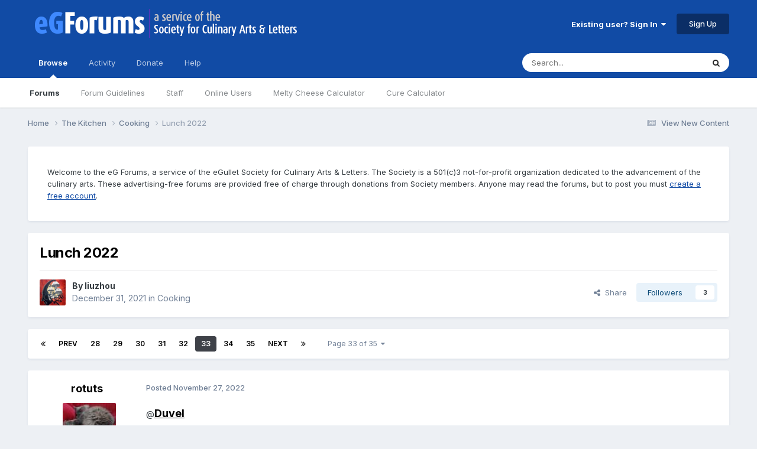

--- FILE ---
content_type: text/html;charset=UTF-8
request_url: https://forums.egullet.org/topic/163551-lunch-2022/page/33/
body_size: 42671
content:
<!DOCTYPE html>
<html lang="en-US" dir="ltr">
	<head>
		<meta charset="utf-8">
        
		<title>Lunch 2022 - Page 33 - Cooking - eGullet Forums</title>
		
			<script type="text/javascript">

  var _gaq = _gaq || [];
  _gaq.push(['_setAccount', 'UA-526549-1']);
  _gaq.push(['_trackPageview']);

  (function() {
    var ga = document.createElement('script'); ga.type = 'text/javascript'; ga.async = true;
    ga.src = ('https:' == document.location.protocol ? 'https://ssl' : 'http://www') + '.google-analytics.com/ga.js';
    var s = document.getElementsByTagName('script')[0]; s.parentNode.insertBefore(ga, s);
  })();

</script>
		
		
		
		

	<meta name="viewport" content="width=device-width, initial-scale=1">



	<meta name="twitter:card" content="summary_large_image" />


	
		<meta name="twitter:site" content="@eGullet" />
	



	
		
			
				<meta property="og:title" content="Lunch 2022">
			
		
	

	
		
			
				<meta property="og:type" content="website">
			
		
	

	
		
			
				<meta property="og:url" content="https://forums.egullet.org/topic/163551-lunch-2022/">
			
		
	

	
		
			
				<meta property="og:updated_time" content="2022-12-30T13:17:49Z">
			
		
	

	
		
			
				<meta property="og:image" content="https://forums.egullet.org/uploads/monthly_2022_12/IMG_20221229_201725611.jpg.ee9c06cc277286b8f84cb66cfa00ff08.jpg">
			
		
	

	
		
			
				<meta property="og:site_name" content="eGullet Forums">
			
		
	

	
		
			
				<meta property="og:locale" content="en_US">
			
		
	


	
		<link rel="first" href="https://forums.egullet.org/topic/163551-lunch-2022/" />
	

	
		<link rel="prev" href="https://forums.egullet.org/topic/163551-lunch-2022/page/32/" />
	

	
		<link rel="next" href="https://forums.egullet.org/topic/163551-lunch-2022/page/34/" />
	

	
		<link rel="last" href="https://forums.egullet.org/topic/163551-lunch-2022/page/35/" />
	

	
		<link rel="canonical" href="https://forums.egullet.org/topic/163551-lunch-2022/page/33/" />
	





<link rel="manifest" href="https://forums.egullet.org/manifest.webmanifest/">
<meta name="msapplication-config" content="https://forums.egullet.org/browserconfig.xml/">
<meta name="msapplication-starturl" content="/">
<meta name="application-name" content="eGullet Forums">
<meta name="apple-mobile-web-app-title" content="eGullet Forums">

	<meta name="theme-color" content="#000000">


	<meta name="msapplication-TileColor" content="#000000">


	<link rel="mask-icon" href="https://forums.egullet.org/uploads/monthly_2020_09/1370812245_appiconsvg.svg?v=1733501640" color="#ffffff">




	

	
		
			<link rel="icon" sizes="36x36" href="https://forums.egullet.org/uploads/monthly_2020_09/android-chrome-36x36.png?v=1733501640">
		
	

	
		
			<link rel="icon" sizes="48x48" href="https://forums.egullet.org/uploads/monthly_2020_09/android-chrome-48x48.png?v=1733501640">
		
	

	
		
			<link rel="icon" sizes="72x72" href="https://forums.egullet.org/uploads/monthly_2020_09/android-chrome-72x72.png?v=1733501640">
		
	

	
		
			<link rel="icon" sizes="96x96" href="https://forums.egullet.org/uploads/monthly_2020_09/android-chrome-96x96.png?v=1733501640">
		
	

	
		
			<link rel="icon" sizes="144x144" href="https://forums.egullet.org/uploads/monthly_2020_09/android-chrome-144x144.png?v=1733501640">
		
	

	
		
			<link rel="icon" sizes="192x192" href="https://forums.egullet.org/uploads/monthly_2020_09/android-chrome-192x192.png?v=1733501640">
		
	

	
		
			<link rel="icon" sizes="256x256" href="https://forums.egullet.org/uploads/monthly_2020_09/android-chrome-256x256.png?v=1733501640">
		
	

	
		
			<link rel="icon" sizes="384x384" href="https://forums.egullet.org/uploads/monthly_2020_09/android-chrome-384x384.png?v=1733501640">
		
	

	
		
			<link rel="icon" sizes="512x512" href="https://forums.egullet.org/uploads/monthly_2020_09/android-chrome-512x512.png?v=1733501640">
		
	

	
		
			<meta name="msapplication-square70x70logo" content="https://forums.egullet.org/uploads/monthly_2020_09/msapplication-square70x70logo.png?v=1733501640"/>
		
	

	
		
			<meta name="msapplication-TileImage" content="https://forums.egullet.org/uploads/monthly_2020_09/msapplication-TileImage.png?v=1733501640"/>
		
	

	
		
			<meta name="msapplication-square150x150logo" content="https://forums.egullet.org/uploads/monthly_2020_09/msapplication-square150x150logo.png?v=1733501640"/>
		
	

	
		
			<meta name="msapplication-wide310x150logo" content="https://forums.egullet.org/uploads/monthly_2020_09/msapplication-wide310x150logo.png?v=1733501640"/>
		
	

	
		
			<meta name="msapplication-square310x310logo" content="https://forums.egullet.org/uploads/monthly_2020_09/msapplication-square310x310logo.png?v=1733501640"/>
		
	

	
		
			
				<link rel="apple-touch-icon" href="https://forums.egullet.org/uploads/monthly_2020_09/apple-touch-icon-57x57.png?v=1733501640">
			
		
	

	
		
			
				<link rel="apple-touch-icon" sizes="60x60" href="https://forums.egullet.org/uploads/monthly_2020_09/apple-touch-icon-60x60.png?v=1733501640">
			
		
	

	
		
			
				<link rel="apple-touch-icon" sizes="72x72" href="https://forums.egullet.org/uploads/monthly_2020_09/apple-touch-icon-72x72.png?v=1733501640">
			
		
	

	
		
			
				<link rel="apple-touch-icon" sizes="76x76" href="https://forums.egullet.org/uploads/monthly_2020_09/apple-touch-icon-76x76.png?v=1733501640">
			
		
	

	
		
			
				<link rel="apple-touch-icon" sizes="114x114" href="https://forums.egullet.org/uploads/monthly_2020_09/apple-touch-icon-114x114.png?v=1733501640">
			
		
	

	
		
			
				<link rel="apple-touch-icon" sizes="120x120" href="https://forums.egullet.org/uploads/monthly_2020_09/apple-touch-icon-120x120.png?v=1733501640">
			
		
	

	
		
			
				<link rel="apple-touch-icon" sizes="144x144" href="https://forums.egullet.org/uploads/monthly_2020_09/apple-touch-icon-144x144.png?v=1733501640">
			
		
	

	
		
			
				<link rel="apple-touch-icon" sizes="152x152" href="https://forums.egullet.org/uploads/monthly_2020_09/apple-touch-icon-152x152.png?v=1733501640">
			
		
	

	
		
			
				<link rel="apple-touch-icon" sizes="180x180" href="https://forums.egullet.org/uploads/monthly_2020_09/apple-touch-icon-180x180.png?v=1733501640">
			
		
	





<link rel="preload" href="//forums.egullet.org/applications/core/interface/font/fontawesome-webfont.woff2?v=4.7.0" as="font" crossorigin="anonymous">
		


	<link rel="preconnect" href="https://fonts.googleapis.com">
	<link rel="preconnect" href="https://fonts.gstatic.com" crossorigin>
	
		<link href="https://fonts.googleapis.com/css2?family=Inter:wght@300;400;500;600;700&display=swap" rel="stylesheet">
	



	<link rel='stylesheet' href='https://forums.egullet.org/uploads/css_built_6/341e4a57816af3ba440d891ca87450ff_framework.css?v=98b32f91ab1733502332' media='all'>

	<link rel='stylesheet' href='https://forums.egullet.org/uploads/css_built_6/05e81b71abe4f22d6eb8d1a929494829_responsive.css?v=98b32f91ab1733502332' media='all'>

	<link rel='stylesheet' href='https://forums.egullet.org/uploads/css_built_6/90eb5adf50a8c640f633d47fd7eb1778_core.css?v=98b32f91ab1733502332' media='all'>

	<link rel='stylesheet' href='https://forums.egullet.org/uploads/css_built_6/5a0da001ccc2200dc5625c3f3934497d_core_responsive.css?v=98b32f91ab1733502332' media='all'>

	<link rel='stylesheet' href='https://forums.egullet.org/uploads/css_built_6/ec0c06d47f161faa24112e8cbf0665bc_chatbox.css?v=98b32f91ab1733502332' media='all'>

	<link rel='stylesheet' href='https://forums.egullet.org/uploads/css_built_6/62e269ced0fdab7e30e026f1d30ae516_forums.css?v=98b32f91ab1733502332' media='all'>

	<link rel='stylesheet' href='https://forums.egullet.org/uploads/css_built_6/76e62c573090645fb99a15a363d8620e_forums_responsive.css?v=98b32f91ab1733502332' media='all'>

	<link rel='stylesheet' href='https://forums.egullet.org/uploads/css_built_6/ebdea0c6a7dab6d37900b9190d3ac77b_topics.css?v=98b32f91ab1733502332' media='all'>





<link rel='stylesheet' href='https://forums.egullet.org/uploads/css_built_6/258adbb6e4f3e83cd3b355f84e3fa002_custom.css?v=98b32f91ab1733502332' media='all'>




		
		

	
	<link rel='shortcut icon' href='https://forums.egullet.org/uploads/monthly_2020_09/favicon.ico' type="image/x-icon">

	</head>
	<body class="ipsApp ipsApp_front ipsJS_none ipsClearfix" data-controller="core.front.core.app"  data-message=""  data-pageapp="forums" data-pagelocation="front" data-pagemodule="forums" data-pagecontroller="topic" data-pageid="163551"   >
		
        

        

		<a href="#ipsLayout_mainArea" class="ipsHide" title="Go to main content on this page" accesskey="m">Jump to content</a>
		





		<div id="ipsLayout_header" class="ipsClearfix">
			<header>
				<div class="ipsLayout_container">
					


<a href='https://forums.egullet.org/' id='elLogo' accesskey='1'><img src="https://forums.egullet.org/uploads/monthly_2020_09/eG_Full_Logo.png.c557d6173cc2fa4ef03b5da34835bbcb.png" alt='eGullet Forums'></a>

					
						

	<ul id="elUserNav" class="ipsList_inline cSignedOut ipsResponsive_showDesktop">
		
        
		
        
        
            
            
	


	<li class='cUserNav_icon ipsHide' id='elCart_container'></li>
	<li class='elUserNav_sep ipsHide' id='elCart_sep'></li>

<li id="elSignInLink">
                <a href="https://forums.egullet.org/login/" data-ipsmenu-closeonclick="false" data-ipsmenu id="elUserSignIn">
                    Existing user? Sign In  <i class="fa fa-caret-down"></i>
                </a>
                
<div id='elUserSignIn_menu' class='ipsMenu ipsMenu_auto ipsHide'>
	<form accept-charset='utf-8' method='post' action='https://forums.egullet.org/login/'>
		<input type="hidden" name="csrfKey" value="e8ae40879eebb29533f6ec7ca8024a82">
		<input type="hidden" name="ref" value="aHR0cHM6Ly9mb3J1bXMuZWd1bGxldC5vcmcvdG9waWMvMTYzNTUxLWx1bmNoLTIwMjIvcGFnZS8zMy8=">
		<div data-role="loginForm">
			
			
			
				<div class='ipsColumns ipsColumns_noSpacing'>
					<div class='ipsColumn ipsColumn_wide' id='elUserSignIn_internal'>
						
<div class="ipsPad ipsForm ipsForm_vertical">
	<h4 class="ipsType_sectionHead">Sign In</h4>
	<br><br>
	<ul class='ipsList_reset'>
		<li class="ipsFieldRow ipsFieldRow_noLabel ipsFieldRow_fullWidth">
			
			
				<input type="text" placeholder="Display Name or Email Address" name="auth" autocomplete="email">
			
		</li>
		<li class="ipsFieldRow ipsFieldRow_noLabel ipsFieldRow_fullWidth">
			<input type="password" placeholder="Password" name="password" autocomplete="current-password">
		</li>
		<li class="ipsFieldRow ipsFieldRow_checkbox ipsClearfix">
			<span class="ipsCustomInput">
				<input type="checkbox" name="remember_me" id="remember_me_checkbox" value="1" checked aria-checked="true">
				<span></span>
			</span>
			<div class="ipsFieldRow_content">
				<label class="ipsFieldRow_label" for="remember_me_checkbox">Remember me</label>
				<span class="ipsFieldRow_desc">Not recommended on shared computers</span>
			</div>
		</li>
		<li class="ipsFieldRow ipsFieldRow_fullWidth">
			<button type="submit" name="_processLogin" value="usernamepassword" class="ipsButton ipsButton_primary ipsButton_small" id="elSignIn_submit">Sign In</button>
			
				<p class="ipsType_right ipsType_small">
					
						<a href='https://forums.egullet.org/lostpassword/' data-ipsDialog data-ipsDialog-title='Forgot your password?'>
					
					Forgot your password?</a>
				</p>
			
		</li>
	</ul>
</div>
					</div>
					<div class='ipsColumn ipsColumn_wide'>
						<div class='ipsPadding' id='elUserSignIn_external'>
							<div class='ipsAreaBackground_light ipsPadding:half'>
								
									<p class='ipsType_reset ipsType_small ipsType_center'><strong>Or sign in with one of these services</strong></p>
								
								
									<div class='ipsType_center ipsMargin_top:half'>
										

<button type="submit" name="_processLogin" value="2" class='ipsButton ipsButton_verySmall ipsButton_fullWidth ipsSocial ipsSocial_facebook' style="background-color: #3a579a">
	
		<span class='ipsSocial_icon'>
			
				<i class='fa fa-facebook-official'></i>
			
		</span>
		<span class='ipsSocial_text'>Sign in with Facebook</span>
	
</button>
									</div>
								
									<div class='ipsType_center ipsMargin_top:half'>
										

<button type="submit" name="_processLogin" value="9" class='ipsButton ipsButton_verySmall ipsButton_fullWidth ipsSocial ipsSocial_twitter' style="background-color: #00abf0">
	
		<span class='ipsSocial_icon'>
			
				<i class='fa fa-twitter'></i>
			
		</span>
		<span class='ipsSocial_text'>Sign in with X</span>
	
</button>
									</div>
								
									<div class='ipsType_center ipsMargin_top:half'>
										

<button type="submit" name="_processLogin" value="3" class='ipsButton ipsButton_verySmall ipsButton_fullWidth ipsSocial ipsSocial_google' style="background-color: #4285F4">
	
		<span class='ipsSocial_icon'>
			
				<i class='fa fa-google'></i>
			
		</span>
		<span class='ipsSocial_text'>Sign in with Google</span>
	
</button>
									</div>
								
									<div class='ipsType_center ipsMargin_top:half'>
										

<button type="submit" name="_processLogin" value="10" class='ipsButton ipsButton_verySmall ipsButton_fullWidth ipsSocial ipsSocial_apple' style="background-color: #000000">
	
		<span class='ipsSocial_icon'>
			
				<i class='fa fa-apple'></i>
			
		</span>
		<span class='ipsSocial_text'>Sign In With Apple</span>
	
</button>
									</div>
								
							</div>
						</div>
					</div>
				</div>
			
		</div>
	</form>
</div>
            </li>
            
        
		
			<li>
				
					<a href="https://forums.egullet.org/register/"  id="elRegisterButton" class="ipsButton ipsButton_normal ipsButton_primary">Sign Up</a>
				
			</li>
		
	</ul>

						
<ul class='ipsMobileHamburger ipsList_reset ipsResponsive_hideDesktop'>
	<li data-ipsDrawer data-ipsDrawer-drawerElem='#elMobileDrawer'>
		<a href='#' >
			
			
				
			
			
			
			<i class='fa fa-navicon'></i>
		</a>
	</li>
</ul>
					
				</div>
			</header>
			

	<nav data-controller='core.front.core.navBar' class=' ipsResponsive_showDesktop'>
		<div class='ipsNavBar_primary ipsLayout_container '>
			<ul data-role="primaryNavBar" class='ipsClearfix'>
				


	
		
		
			
		
		<li class='ipsNavBar_active' data-active id='elNavSecondary_1' data-role="navBarItem" data-navApp="core" data-navExt="CustomItem">
			
			
				<a href="https://forums.egullet.org"  data-navItem-id="1" data-navDefault>
					Browse<span class='ipsNavBar_active__identifier'></span>
				</a>
			
			
				<ul class='ipsNavBar_secondary ' data-role='secondaryNavBar'>
					


	
		
		
			
		
		<li class='ipsNavBar_active' data-active id='elNavSecondary_8' data-role="navBarItem" data-navApp="forums" data-navExt="Forums">
			
			
				<a href="https://forums.egullet.org"  data-navItem-id="8" data-navDefault>
					Forums<span class='ipsNavBar_active__identifier'></span>
				</a>
			
			
		</li>
	
	

	
		
		
		<li  id='elNavSecondary_24' data-role="navBarItem" data-navApp="core" data-navExt="CustomItem">
			
			
				<a href="https://forums.egullet.org/topic/31620-society-member-agreement/"  data-navItem-id="24" >
					Forum Guidelines<span class='ipsNavBar_active__identifier'></span>
				</a>
			
			
		</li>
	
	

	
		
		
		<li  id='elNavSecondary_25' data-role="navBarItem" data-navApp="core" data-navExt="StaffDirectory">
			
			
				<a href="https://forums.egullet.org/staff/"  data-navItem-id="25" >
					Staff<span class='ipsNavBar_active__identifier'></span>
				</a>
			
			
		</li>
	
	

	
		
		
		<li  id='elNavSecondary_26' data-role="navBarItem" data-navApp="core" data-navExt="OnlineUsers">
			
			
				<a href="https://forums.egullet.org/online/"  data-navItem-id="26" >
					Online Users<span class='ipsNavBar_active__identifier'></span>
				</a>
			
			
		</li>
	
	

	
		
		
		<li  id='elNavSecondary_34' data-role="navBarItem" data-navApp="cms" data-navExt="Pages">
			
			
				<a href="https://forums.egullet.org/melty-cheese-calculator/"  data-navItem-id="34" >
					Melty Cheese Calculator<span class='ipsNavBar_active__identifier'></span>
				</a>
			
			
		</li>
	
	

	
		
		
		<li  id='elNavSecondary_35' data-role="navBarItem" data-navApp="cms" data-navExt="Pages">
			
			
				<a href="https://forums.egullet.org/cure-calculator/"  data-navItem-id="35" >
					Cure Calculator<span class='ipsNavBar_active__identifier'></span>
				</a>
			
			
		</li>
	
	

					<li class='ipsHide' id='elNavigationMore_1' data-role='navMore'>
						<a href='#' data-ipsMenu data-ipsMenu-appendTo='#elNavigationMore_1' id='elNavigationMore_1_dropdown'>More <i class='fa fa-caret-down'></i></a>
						<ul class='ipsHide ipsMenu ipsMenu_auto' id='elNavigationMore_1_dropdown_menu' data-role='moreDropdown'></ul>
					</li>
				</ul>
			
		</li>
	
	

	
		
		
		<li  id='elNavSecondary_2' data-role="navBarItem" data-navApp="core" data-navExt="CustomItem">
			
			
				<a href="https://forums.egullet.org/discover/"  data-navItem-id="2" >
					Activity<span class='ipsNavBar_active__identifier'></span>
				</a>
			
			
				<ul class='ipsNavBar_secondary ipsHide' data-role='secondaryNavBar'>
					


	
		
		
		<li  id='elNavSecondary_3' data-role="navBarItem" data-navApp="core" data-navExt="AllActivity">
			
			
				<a href="https://forums.egullet.org/discover/"  data-navItem-id="3" >
					All Activity<span class='ipsNavBar_active__identifier'></span>
				</a>
			
			
		</li>
	
	

	
		
		
		<li  id='elNavSecondary_4' data-role="navBarItem" data-navApp="core" data-navExt="YourActivityStreams">
			
			
				<a href="#" id="elNavigation_4" data-ipsMenu data-ipsMenu-appendTo='#elNavSecondary_2' data-ipsMenu-activeClass='ipsNavActive_menu' data-navItem-id="4" >
					My Activity Streams <i class="fa fa-caret-down"></i><span class='ipsNavBar_active__identifier'></span>
				</a>
				<ul id="elNavigation_4_menu" class="ipsMenu ipsMenu_auto ipsHide">
					

	
		
			<li class='ipsMenu_item' data-streamid='6'>
				<a href='https://forums.egullet.org/discover/6/' >
					View New Content
				</a>
			</li>
		
	

	
		
			<li class='ipsMenu_item' data-streamid='31'>
				<a href='https://forums.egullet.org/discover/31/' >
					Culinary Modernism
				</a>
			</li>
		
	

				</ul>
			
			
		</li>
	
	

	
		
		
		<li  id='elNavSecondary_5' data-role="navBarItem" data-navApp="core" data-navExt="YourActivityStreamsItem">
			
			
				<a href="https://forums.egullet.org/discover/unread/"  data-navItem-id="5" >
					Unread Content<span class='ipsNavBar_active__identifier'></span>
				</a>
			
			
		</li>
	
	

	
		
		
		<li  id='elNavSecondary_6' data-role="navBarItem" data-navApp="core" data-navExt="YourActivityStreamsItem">
			
			
				<a href="https://forums.egullet.org/discover/content-started/"  data-navItem-id="6" >
					Content I Started<span class='ipsNavBar_active__identifier'></span>
				</a>
			
			
		</li>
	
	

	
		
		
		<li  id='elNavSecondary_7' data-role="navBarItem" data-navApp="core" data-navExt="Search">
			
			
				<a href="https://forums.egullet.org/search/"  data-navItem-id="7" >
					Search<span class='ipsNavBar_active__identifier'></span>
				</a>
			
			
		</li>
	
	

					<li class='ipsHide' id='elNavigationMore_2' data-role='navMore'>
						<a href='#' data-ipsMenu data-ipsMenu-appendTo='#elNavigationMore_2' id='elNavigationMore_2_dropdown'>More <i class='fa fa-caret-down'></i></a>
						<ul class='ipsHide ipsMenu ipsMenu_auto' id='elNavigationMore_2_dropdown_menu' data-role='moreDropdown'></ul>
					</li>
				</ul>
			
		</li>
	
	

	
		
		
		<li  id='elNavSecondary_10' data-role="navBarItem" data-navApp="core" data-navExt="CustomItem">
			
			
				<a href="https://forums.egullet.org/store/"  data-navItem-id="10" >
					Donate<span class='ipsNavBar_active__identifier'></span>
				</a>
			
			
				<ul class='ipsNavBar_secondary ipsHide' data-role='secondaryNavBar'>
					


	
		
		
		<li  id='elNavSecondary_12' data-role="navBarItem" data-navApp="nexus" data-navExt="Orders">
			
			
				<a href="https://forums.egullet.org/clients/orders/"  data-navItem-id="12" >
					Orders<span class='ipsNavBar_active__identifier'></span>
				</a>
			
			
		</li>
	
	

	
		
		
		<li  id='elNavSecondary_13' data-role="navBarItem" data-navApp="nexus" data-navExt="Purchases">
			
			
				<a href="https://forums.egullet.org/clients/purchases/"  data-navItem-id="13" >
					Manage Purchases<span class='ipsNavBar_active__identifier'></span>
				</a>
			
			
		</li>
	
	

	
		
		
		<li  id='elNavSecondary_14' data-role="navBarItem" data-navApp="core" data-navExt="Menu">
			
			
				<a href="#" id="elNavigation_14" data-ipsMenu data-ipsMenu-appendTo='#elNavSecondary_10' data-ipsMenu-activeClass='ipsNavActive_menu' data-navItem-id="14" >
					My Details <i class="fa fa-caret-down"></i><span class='ipsNavBar_active__identifier'></span>
				</a>
				<ul id="elNavigation_14_menu" class="ipsMenu ipsMenu_auto ipsHide">
					

	
		
			<li class='ipsMenu_item' >
				<a href='https://forums.egullet.org/clients/info/' >
					Personal Information
				</a>
			</li>
		
	

	
		
			<li class='ipsMenu_item' >
				<a href='https://forums.egullet.org/clients/addresses/' >
					Addresses
				</a>
			</li>
		
	

	
		
			<li class='ipsMenu_item' >
				<a href='https://forums.egullet.org/clients/cards/' >
					Payment Methods
				</a>
			</li>
		
	

	

	
		
			<li class='ipsMenu_item' >
				<a href='https://forums.egullet.org/clients/alternative-contacts/' >
					Alternative Contacts
				</a>
			</li>
		
	

	

				</ul>
			
			
		</li>
	
	

					<li class='ipsHide' id='elNavigationMore_10' data-role='navMore'>
						<a href='#' data-ipsMenu data-ipsMenu-appendTo='#elNavigationMore_10' id='elNavigationMore_10_dropdown'>More <i class='fa fa-caret-down'></i></a>
						<ul class='ipsHide ipsMenu ipsMenu_auto' id='elNavigationMore_10_dropdown_menu' data-role='moreDropdown'></ul>
					</li>
				</ul>
			
		</li>
	
	

	
		
		
		<li  id='elNavSecondary_21' data-role="navBarItem" data-navApp="core" data-navExt="CustomItem">
			
			
				<a href="https://forums.egullet.org/support/"  data-navItem-id="21" >
					Help<span class='ipsNavBar_active__identifier'></span>
				</a>
			
			
				<ul class='ipsNavBar_secondary ipsHide' data-role='secondaryNavBar'>
					


	
		
		
		<li  id='elNavSecondary_27' data-role="navBarItem" data-navApp="cms" data-navExt="Pages">
			
			
				<a href="https://forums.egullet.org/help/"  data-navItem-id="27" >
					Help Articles<span class='ipsNavBar_active__identifier'></span>
				</a>
			
			
		</li>
	
	

	
		
		
		<li  id='elNavSecondary_22' data-role="navBarItem" data-navApp="nexus" data-navExt="Support">
			
			
				<a href="https://forums.egullet.org/support/"  data-navItem-id="22" >
					Support<span class='ipsNavBar_active__identifier'></span>
				</a>
			
			
		</li>
	
	

	
	

					<li class='ipsHide' id='elNavigationMore_21' data-role='navMore'>
						<a href='#' data-ipsMenu data-ipsMenu-appendTo='#elNavigationMore_21' id='elNavigationMore_21_dropdown'>More <i class='fa fa-caret-down'></i></a>
						<ul class='ipsHide ipsMenu ipsMenu_auto' id='elNavigationMore_21_dropdown_menu' data-role='moreDropdown'></ul>
					</li>
				</ul>
			
		</li>
	
	

	
	

	
	

	
	

				<li class='ipsHide' id='elNavigationMore' data-role='navMore'>
					<a href='#' data-ipsMenu data-ipsMenu-appendTo='#elNavigationMore' id='elNavigationMore_dropdown'>More</a>
					<ul class='ipsNavBar_secondary ipsHide' data-role='secondaryNavBar'>
						<li class='ipsHide' id='elNavigationMore_more' data-role='navMore'>
							<a href='#' data-ipsMenu data-ipsMenu-appendTo='#elNavigationMore_more' id='elNavigationMore_more_dropdown'>More <i class='fa fa-caret-down'></i></a>
							<ul class='ipsHide ipsMenu ipsMenu_auto' id='elNavigationMore_more_dropdown_menu' data-role='moreDropdown'></ul>
						</li>
					</ul>
				</li>
			</ul>
			

	<div id="elSearchWrapper">
		<div id='elSearch' data-controller="core.front.core.quickSearch">
			<form accept-charset='utf-8' action='//forums.egullet.org/search/?do=quicksearch' method='post'>
                <input type='search' id='elSearchField' placeholder='Search...' name='q' autocomplete='off' aria-label='Search'>
                <details class='cSearchFilter'>
                    <summary class='cSearchFilter__text'></summary>
                    <ul class='cSearchFilter__menu'>
                        
                        <li><label><input type="radio" name="type" value="all" ><span class='cSearchFilter__menuText'>Everywhere</span></label></li>
                        
                            
                                <li><label><input type="radio" name="type" value='contextual_{&quot;type&quot;:&quot;forums_topic&quot;,&quot;nodes&quot;:3}' checked><span class='cSearchFilter__menuText'>This Forum</span></label></li>
                            
                                <li><label><input type="radio" name="type" value='contextual_{&quot;type&quot;:&quot;forums_topic&quot;,&quot;item&quot;:163551}' checked><span class='cSearchFilter__menuText'>This Topic</span></label></li>
                            
                        
                        
                            <li><label><input type="radio" name="type" value="core_statuses_status"><span class='cSearchFilter__menuText'>Status Updates</span></label></li>
                        
                            <li><label><input type="radio" name="type" value="forums_topic"><span class='cSearchFilter__menuText'>Topics</span></label></li>
                        
                            <li><label><input type="radio" name="type" value="nexus_package_item"><span class='cSearchFilter__menuText'>Products</span></label></li>
                        
                            <li><label><input type="radio" name="type" value="cms_pages_pageitem"><span class='cSearchFilter__menuText'>Pages</span></label></li>
                        
                            <li><label><input type="radio" name="type" value="cms_records2"><span class='cSearchFilter__menuText'>Help Articles</span></label></li>
                        
                            <li><label><input type="radio" name="type" value="core_members"><span class='cSearchFilter__menuText'>Members</span></label></li>
                        
                    </ul>
                </details>
				<button class='cSearchSubmit' type="submit" aria-label='Search'><i class="fa fa-search"></i></button>
			</form>
		</div>
	</div>

		</div>
	</nav>

			
<ul id='elMobileNav' class='ipsResponsive_hideDesktop' data-controller='core.front.core.mobileNav'>
	
		
			
			
				
				
			
				
					<li id='elMobileBreadcrumb'>
						<a href='https://forums.egullet.org/forum/3-cooking/'>
							<span>Cooking</span>
						</a>
					</li>
				
				
			
				
				
			
		
	
	
	
	<li >
		<a data-action="defaultStream" href='https://forums.egullet.org/discover/6/'><i class="fa fa-newspaper-o" aria-hidden="true"></i></a>
	</li>

	

	
		<li class='ipsJS_show'>
			<a href='https://forums.egullet.org/search/'><i class='fa fa-search'></i></a>
		</li>
	
</ul>
		</div>
		<main id="ipsLayout_body" class="ipsLayout_container">
			<div id="ipsLayout_contentArea">
				<div id="ipsLayout_contentWrapper">
					
<nav class='ipsBreadcrumb ipsBreadcrumb_top ipsFaded_withHover'>
	

	<ul class='ipsList_inline ipsPos_right'>
		
		<li >
			<a data-action="defaultStream" class='ipsType_light '  href='https://forums.egullet.org/discover/6/'><i class="fa fa-newspaper-o" aria-hidden="true"></i> <span>View New Content</span></a>
		</li>
		
	</ul>

	<ul data-role="breadcrumbList">
		<li>
			<a title="Home" href='https://forums.egullet.org/'>
				<span>Home <i class='fa fa-angle-right'></i></span>
			</a>
		</li>
		
		
			<li>
				
					<a href='https://forums.egullet.org/forum/172-the-kitchen/'>
						<span>The Kitchen <i class='fa fa-angle-right' aria-hidden="true"></i></span>
					</a>
				
			</li>
		
			<li>
				
					<a href='https://forums.egullet.org/forum/3-cooking/'>
						<span>Cooking <i class='fa fa-angle-right' aria-hidden="true"></i></span>
					</a>
				
			</li>
		
			<li>
				
					Lunch 2022
				
			</li>
		
	</ul>
</nav>
					
					<div id="ipsLayout_mainArea">
						
						
						
						

	




	<div class='cWidgetContainer '  data-role='widgetReceiver' data-orientation='horizontal' data-widgetArea='header'>
		<ul class='ipsList_reset'>
			
				
					
					<li class='ipsWidget ipsWidget_horizontal ipsBox  ' data-blockID='app_cms_Blocks_n53p13bmk' data-blockConfig="true" data-blockTitle="Custom Blocks" data-blockErrorMessage="This block cannot be shown. This could be because it needs configuring, is unable to show on this page, or will show after reloading this page."  data-controller='core.front.widgets.block'>
<div class='ipsWidget_inner ipsPad ipsType_richText' data-controller='core.front.core.lightboxedImages'>
	
<div class="egfWidgetCustom">
	<p>
		Welcome to the eG Forums, a service of the eGullet Society for Culinary Arts &amp; Letters. The Society is a 501(c)3 not-for-profit organization dedicated to the advancement of the culinary arts. These advertising-free forums are provided free of charge through donations from Society members. Anyone may read the forums, but to post you must <a href="https://forums.egullet.org/register/" rel="">create a free account</a>.
	</p>
</div>

</div>
</li>
				
					
					<li class='ipsWidget ipsWidget_horizontal ipsBox  ipsWidgetHide ipsHide ' data-blockID='app_cms_Blocks_uw32sgi56' data-blockConfig="true" data-blockTitle="Custom Blocks" data-blockErrorMessage="This block cannot be shown. This could be because it needs configuring, is unable to show on this page, or will show after reloading this page."  data-controller='core.front.widgets.block'></li>
				
			
		</ul>
	</div>

						



<div class="ipsPageHeader ipsResponsive_pull ipsBox ipsPadding sm:ipsPadding:half ipsMargin_bottom">
		
	
	<div class="ipsFlex ipsFlex-ai:center ipsFlex-fw:wrap ipsGap:4">
		<div class="ipsFlex-flex:11">
			<h1 class="ipsType_pageTitle ipsContained_container">
				

				
				
					<span class="ipsType_break ipsContained">
						<span>Lunch 2022</span>
					</span>
				
			</h1>
			
			
		</div>
		
	</div>
	<hr class="ipsHr">
	<div class="ipsPageHeader__meta ipsFlex ipsFlex-jc:between ipsFlex-ai:center ipsFlex-fw:wrap ipsGap:3">
		<div class="ipsFlex-flex:11">
			<div class="ipsPhotoPanel ipsPhotoPanel_mini ipsPhotoPanel_notPhone ipsClearfix">
				


	<a href="https://forums.egullet.org/profile/18452-liuzhou/" rel="nofollow" data-ipsHover data-ipsHover-width="370" data-ipsHover-target="https://forums.egullet.org/profile/18452-liuzhou/?do=hovercard" class="ipsUserPhoto ipsUserPhoto_mini" title="Go to liuzhou's profile">
		<img src='https://forums.egullet.org/uploads/monthly_2026_01/batik.jpg.219a21b975731858e3c09beab36a6f5b.thumb.jpg.3c7d10cf52b1351f0a2e748abc041e2a.jpg' alt='liuzhou' loading="lazy">
	</a>

				<div>
					<p class="ipsType_reset ipsType_blendLinks">
						<span class="ipsType_normal">
						
							<strong>By 


<a href='https://forums.egullet.org/profile/18452-liuzhou/' rel="nofollow" data-ipsHover data-ipsHover-width='370' data-ipsHover-target='https://forums.egullet.org/profile/18452-liuzhou/?do=hovercard&amp;referrer=https%253A%252F%252Fforums.egullet.org%252Ftopic%252F163551-lunch-2022%252Fpage%252F33%252F' title="Go to liuzhou's profile" class="ipsType_break">liuzhou</a></strong><br>
							<span class="ipsType_light"><time datetime='2021-12-31T19:44:46Z' title='12/31/2021 07:44  PM' data-short='4 yr'>December 31, 2021</time> in <a href="https://forums.egullet.org/forum/3-cooking/">Cooking</a></span>
						
						</span>
					</p>
				</div>
			</div>
		</div>
		
			<div class="ipsFlex-flex:01 ipsResponsive_hidePhone">
				<div class="ipsShareLinks">
					
						


    <a href='#elShareItem_1933963897_menu' id='elShareItem_1933963897' data-ipsMenu class='ipsShareButton ipsButton ipsButton_verySmall ipsButton_link ipsButton_link--light'>
        <span><i class='fa fa-share-alt'></i></span> &nbsp;Share
    </a>

    <div class='ipsPadding ipsMenu ipsMenu_normal ipsHide' id='elShareItem_1933963897_menu' data-controller="core.front.core.sharelink">
        
        
        <span data-ipsCopy data-ipsCopy-flashmessage>
            <a href="https://forums.egullet.org/topic/163551-lunch-2022/" class="ipsButton ipsButton_light ipsButton_small ipsButton_fullWidth" data-role="copyButton" data-clipboard-text="https://forums.egullet.org/topic/163551-lunch-2022/" data-ipstooltip title='Copy Link to Clipboard'><i class="fa fa-clone"></i> https://forums.egullet.org/topic/163551-lunch-2022/</a>
        </span>
        <ul class='ipsShareLinks ipsMargin_top:half'>
            
                <li>
<a href="https://www.reddit.com/submit?url=https%3A%2F%2Fforums.egullet.org%2Ftopic%2F163551-lunch-2022%2F&amp;title=Lunch+2022" rel="nofollow noopener" class="cShareLink cShareLink_reddit" target="_blank" title='Share on Reddit' data-ipsTooltip>
	<i class="fa fa-reddit"></i>
</a></li>
            
                <li>
<a href="https://x.com/share?url=https%3A%2F%2Fforums.egullet.org%2Ftopic%2F163551-lunch-2022%2F" class="cShareLink cShareLink_x" target="_blank" data-role="shareLink" title='Share on X' data-ipsTooltip rel='nofollow noopener'>
    <i class="fa fa-x"></i>
</a></li>
            
                <li>
<a href="https://www.facebook.com/sharer/sharer.php?u=https%3A%2F%2Fforums.egullet.org%2Ftopic%2F163551-lunch-2022%2F" class="cShareLink cShareLink_facebook" target="_blank" data-role="shareLink" title='Share on Facebook' data-ipsTooltip rel='noopener nofollow'>
	<i class="fa fa-facebook"></i>
</a></li>
            
                <li>
<a href="https://pinterest.com/pin/create/button/?url=https://forums.egullet.org/topic/163551-lunch-2022/&amp;media=https://forums.egullet.org/uploads/monthly_2018_02/socail-logo_r1.png.1f372d5fe090c43f7134cd18b0a0a312.png" class="cShareLink cShareLink_pinterest" rel="nofollow noopener" target="_blank" data-role="shareLink" title='Share on Pinterest' data-ipsTooltip>
	<i class="fa fa-pinterest"></i>
</a></li>
            
        </ul>
        
            <hr class='ipsHr'>
            <button class='ipsHide ipsButton ipsButton_verySmall ipsButton_light ipsButton_fullWidth ipsMargin_top:half' data-controller='core.front.core.webshare' data-role='webShare' data-webShareTitle='Lunch 2022' data-webShareText='Lunch 2022' data-webShareUrl='https://forums.egullet.org/topic/163551-lunch-2022/'>More sharing options...</button>
        
    </div>

					
					
                    

					



					

<div data-followApp='forums' data-followArea='topic' data-followID='163551' data-controller='core.front.core.followButton'>
	

	<a href='https://forums.egullet.org/login/' rel="nofollow" class="ipsFollow ipsPos_middle ipsButton ipsButton_light ipsButton_verySmall " data-role="followButton" data-ipsTooltip title='Sign in to follow this'>
		<span>Followers</span>
		<span class='ipsCommentCount'>3</span>
	</a>

</div>
				</div>
			</div>
					
	</div>
	
	
</div>







      
      <!-- END HENNES ADDITION -- clear note to Show Hidden Posts group -->


<div class="ipsClearfix">
	<ul class="ipsToolList ipsToolList_horizontal ipsClearfix ipsSpacer_both ipsResponsive_hidePhone">
		
		
		
	</ul>
</div>

<div id="comments" data-controller="core.front.core.commentFeed,forums.front.topic.view, core.front.core.ignoredComments" data-autopoll data-baseurl="https://forums.egullet.org/topic/163551-lunch-2022/"  data-feedid="topic-163551" class="cTopic ipsClear ipsSpacer_top">
	
			

				<div class="ipsBox ipsResponsive_pull ipsPadding:half ipsClearfix ipsClear ipsMargin_bottom">
					
					
						


	
	<ul class='ipsPagination' id='elPagination_63ee75cfd0cb033c5aae6387fd686da7_1960905961' data-ipsPagination-seoPagination='true' data-pages='35' data-ipsPagination  data-ipsPagination-pages="35" data-ipsPagination-perPage='25'>
		
			
				<li class='ipsPagination_first'><a href='https://forums.egullet.org/topic/163551-lunch-2022/#comments' rel="first" data-page='1' data-ipsTooltip title='First page'><i class='fa fa-angle-double-left'></i></a></li>
				<li class='ipsPagination_prev'><a href='https://forums.egullet.org/topic/163551-lunch-2022/page/32/#comments' rel="prev" data-page='32' data-ipsTooltip title='Previous page'>Prev</a></li>
				
					<li class='ipsPagination_page'><a href='https://forums.egullet.org/topic/163551-lunch-2022/page/28/#comments' data-page='28'>28</a></li>
				
					<li class='ipsPagination_page'><a href='https://forums.egullet.org/topic/163551-lunch-2022/page/29/#comments' data-page='29'>29</a></li>
				
					<li class='ipsPagination_page'><a href='https://forums.egullet.org/topic/163551-lunch-2022/page/30/#comments' data-page='30'>30</a></li>
				
					<li class='ipsPagination_page'><a href='https://forums.egullet.org/topic/163551-lunch-2022/page/31/#comments' data-page='31'>31</a></li>
				
					<li class='ipsPagination_page'><a href='https://forums.egullet.org/topic/163551-lunch-2022/page/32/#comments' data-page='32'>32</a></li>
				
			
			<li class='ipsPagination_page ipsPagination_active'><a href='https://forums.egullet.org/topic/163551-lunch-2022/page/33/#comments' data-page='33'>33</a></li>
			
				
					<li class='ipsPagination_page'><a href='https://forums.egullet.org/topic/163551-lunch-2022/page/34/#comments' data-page='34'>34</a></li>
				
					<li class='ipsPagination_page'><a href='https://forums.egullet.org/topic/163551-lunch-2022/page/35/#comments' data-page='35'>35</a></li>
				
				<li class='ipsPagination_next'><a href='https://forums.egullet.org/topic/163551-lunch-2022/page/34/#comments' rel="next" data-page='34' data-ipsTooltip title='Next page'>Next</a></li>
				<li class='ipsPagination_last'><a href='https://forums.egullet.org/topic/163551-lunch-2022/page/35/#comments' rel="last" data-page='35' data-ipsTooltip title='Last page'><i class='fa fa-angle-double-right'></i></a></li>
			
			
				<li class='ipsPagination_pageJump'>
					<a href='#' data-ipsMenu data-ipsMenu-closeOnClick='false' data-ipsMenu-appendTo='#elPagination_63ee75cfd0cb033c5aae6387fd686da7_1960905961' id='elPagination_63ee75cfd0cb033c5aae6387fd686da7_1960905961_jump'>Page 33 of 35 &nbsp;<i class='fa fa-caret-down'></i></a>
					<div class='ipsMenu ipsMenu_narrow ipsPadding ipsHide' id='elPagination_63ee75cfd0cb033c5aae6387fd686da7_1960905961_jump_menu'>
						<form accept-charset='utf-8' method='post' action='https://forums.egullet.org/topic/163551-lunch-2022/#comments' data-role="pageJump" data-baseUrl='#'>
							<ul class='ipsForm ipsForm_horizontal'>
								<li class='ipsFieldRow'>
									<input type='number' min='1' max='35' placeholder='Page number' class='ipsField_fullWidth' name='page'>
								</li>
								<li class='ipsFieldRow ipsFieldRow_fullWidth'>
									<input type='submit' class='ipsButton_fullWidth ipsButton ipsButton_verySmall ipsButton_primary' value='Go'>
								</li>
							</ul>
						</form>
					</div>
				</li>
			
		
	</ul>

					
				</div>
			
	

	

<div data-controller='core.front.core.recommendedComments' data-url='https://forums.egullet.org/topic/163551-lunch-2022/?recommended=comments' class='ipsRecommendedComments ipsHide'>
	<div data-role="recommendedComments">
		<h2 class='ipsType_sectionHead ipsType_large ipsType_bold ipsMargin_bottom'>Recommended Posts</h2>
		
	</div>
</div>
	
	<div id="elPostFeed" data-role="commentFeed" data-controller="core.front.core.moderation" >
		<form action="https://forums.egullet.org/topic/163551-lunch-2022/page/33/?csrfKey=e8ae40879eebb29533f6ec7ca8024a82&amp;do=multimodComment" method="post" data-ipspageaction data-role="moderationTools">
			
			
				

					

					
					



<!--- HENNES ADDITION -->
  

<!-- END HENNES -->
<a id='comment-2367504'></a>
<article  id='elComment_2367504' class='cPost ipsBox ipsResponsive_pull  ipsComment  ipsComment_parent ipsClearfix ipsClear ipsColumns ipsColumns_noSpacing ipsColumns_collapsePhone    '>
	

	

	<div class='cAuthorPane_mobile ipsResponsive_showPhone'>
		<div class='cAuthorPane_photo'>
			<div class='cAuthorPane_photoWrap'>
				


	<a href="https://forums.egullet.org/profile/68597-rotuts/" rel="nofollow" data-ipsHover data-ipsHover-width="370" data-ipsHover-target="https://forums.egullet.org/profile/68597-rotuts/?do=hovercard" class="ipsUserPhoto ipsUserPhoto_large" title="Go to rotuts's profile">
		<img src='https://forums.egullet.org/uploads/av-68597.jpg' alt='rotuts' loading="lazy">
	</a>

				
				
			</div>
		</div>
		<div class='cAuthorPane_content'>
			<h3 class='ipsType_sectionHead cAuthorPane_author ipsType_break ipsType_blendLinks ipsFlex ipsFlex-ai:center'>
				


<a href='https://forums.egullet.org/profile/68597-rotuts/' rel="nofollow" data-ipsHover data-ipsHover-width='370' data-ipsHover-target='https://forums.egullet.org/profile/68597-rotuts/?do=hovercard&amp;referrer=https%253A%252F%252Fforums.egullet.org%252Ftopic%252F163551-lunch-2022%252Fpage%252F33%252F' title="Go to rotuts's profile" class="ipsType_break"><span style='color:#'>rotuts</span></a>
			</h3>
			<div class='ipsType_light ipsType_reset'>
			    <a href='https://forums.egullet.org/topic/163551-lunch-2022/page/33/#findComment-2367504' rel="nofollow" class='ipsType_blendLinks'>Posted <time datetime='2022-11-27T18:56:36Z' title='11/27/2022 06:56  PM' data-short='3 yr'>November 27, 2022</time></a>
				
			</div>
		</div>
	</div>
	<aside class='ipsComment_author cAuthorPane ipsColumn ipsColumn_medium ipsResponsive_hidePhone'>
		<h3 class='ipsType_sectionHead cAuthorPane_author ipsType_blendLinks ipsType_break'><strong>


<a href='https://forums.egullet.org/profile/68597-rotuts/' rel="nofollow" data-ipsHover data-ipsHover-width='370' data-ipsHover-target='https://forums.egullet.org/profile/68597-rotuts/?do=hovercard&amp;referrer=https%253A%252F%252Fforums.egullet.org%252Ftopic%252F163551-lunch-2022%252Fpage%252F33%252F' title="Go to rotuts's profile" class="ipsType_break">rotuts</a></strong>
			
		</h3>
		<ul class='cAuthorPane_info ipsList_reset'>
			<li data-role='photo' class='cAuthorPane_photo'>
				<div class='cAuthorPane_photoWrap'>
					


	<a href="https://forums.egullet.org/profile/68597-rotuts/" rel="nofollow" data-ipsHover data-ipsHover-width="370" data-ipsHover-target="https://forums.egullet.org/profile/68597-rotuts/?do=hovercard" class="ipsUserPhoto ipsUserPhoto_large" title="Go to rotuts's profile">
		<img src='https://forums.egullet.org/uploads/av-68597.jpg' alt='rotuts' loading="lazy">
	</a>

					
					
				</div>
			</li>
			
				<li data-role='group'><span style='color:#'>participating member</span></li>
				
			
			
				<li data-role='stats' class='ipsMargin_top'>
					<ul class="ipsList_reset ipsType_light ipsFlex ipsFlex-ai:center ipsFlex-jc:center ipsGap_row:2 cAuthorPane_stats">
						<li>
							
								<a href="https://forums.egullet.org/profile/68597-rotuts/content/" rel="nofollow" title="22,113 posts" data-ipsTooltip class="ipsType_blendLinks">
							
								<i class="fa fa-comment"></i> 22.1k
							
								</a>
							
						</li>
						
					</ul>
				</li>
			
			
				

	
	<li data-role='custom-field' class='ipsResponsive_hidePhone ipsType_break'>
		
<span class='ft'>Location:</span><span class='fc'>Boston  MA</span>
	</li>
	

			
		</ul>
	</aside>
	<div class='ipsColumn ipsColumn_fluid ipsMargin:none'>
		

<div id='comment-2367504_wrap' data-controller='core.front.core.comment' data-commentApp='forums' data-commentType='forums' data-commentID="2367504" data-quoteData='{&quot;userid&quot;:68597,&quot;username&quot;:&quot;rotuts&quot;,&quot;timestamp&quot;:1669575396,&quot;contentapp&quot;:&quot;forums&quot;,&quot;contenttype&quot;:&quot;forums&quot;,&quot;contentid&quot;:163551,&quot;contentclass&quot;:&quot;forums_Topic&quot;,&quot;contentcommentid&quot;:2367504}' class='ipsComment_content ipsType_medium'>

	<div class='ipsComment_meta ipsType_light ipsFlex ipsFlex-ai:center ipsFlex-jc:between ipsFlex-fd:row-reverse'>
		<div class='ipsType_light ipsType_reset ipsType_blendLinks ipsComment_toolWrap'>
			<div class='ipsResponsive_hidePhone ipsComment_badges'>
				<ul class='ipsList_reset ipsFlex ipsFlex-jc:end ipsFlex-fw:wrap ipsGap:2 ipsGap_row:1'>
					
					
					
					
					
				</ul>
			</div>
			<ul class='ipsList_reset ipsComment_tools'>
				<li>
					<a href='#elControls_2367504_menu' class='ipsComment_ellipsis' id='elControls_2367504' title='More options...' data-ipsMenu data-ipsMenu-appendTo='#comment-2367504_wrap'><i class='fa fa-ellipsis-h'></i></a>
					<ul id='elControls_2367504_menu' class='ipsMenu ipsMenu_narrow ipsHide'>
						
						
                        
						
						
						
							
								
							
							
							
							
							
							
						
					</ul>
				</li>
				
			</ul>
		</div>

		<div class='ipsType_reset ipsResponsive_hidePhone'>
		   
		   Posted <time datetime='2022-11-27T18:56:36Z' title='11/27/2022 06:56  PM' data-short='3 yr'>November 27, 2022</time>
		   
			
			<span class='ipsResponsive_hidePhone'>
				
				
			</span>
		</div>
	</div>

	

    

	<div class='cPost_contentWrap'>
		
		<div data-role='commentContent' class='ipsType_normal ipsType_richText ipsPadding_bottom ipsContained' data-controller='core.front.core.lightboxedImages'>
			<p>
	@<strong style="color:#000000;font-size:18px;text-align:center;"><a data-ipshover="" data-ipshover-target="https://forums.egullet.org/profile/74403-duvel/?do=hovercard&amp;referrer=https%253A%252F%252Fforums.egullet.org%252Ftopic%252F163551-lunch-2022%252Fpage%252F33%252F" href="https://forums.egullet.org/profile/74403-duvel/" rel="" style="background-color:transparent;color:inherit;" title="Go to Duvel's profile">Duvel</a> </strong>
</p>

<p>
	 
</p>

<p>
	interesting insight !
</p>

<p>
	 
</p>

<p>
	Id say the Brick  for the Detroit 
</p>

<p>
	 
</p>

<p>
	[ed.: D is not far from ' Big Blue ' , an annual Combat Pair , for The Game ]
</p>

<p>
	 
</p>

<p>
	Pizza might be on the milder side 
</p>

<p>
	 
</p>

<p>
	but, well , these ideas 
</p>

<p>
	 
</p>

<p>
	move to DetBrie ?
</p>

<p>
	 
</p>

<p>
	w the same good crust.
</p>


			
		</div>

		
			<div class='ipsItemControls'>
				
					
						

	<div data-controller='core.front.core.reaction' class='ipsItemControls_right ipsClearfix '>	
		<div class='ipsReact ipsPos_right'>
			
				
				<div class='ipsReact_blurb ' data-role='reactionBlurb'>
					
						

	
	<ul class='ipsReact_reactions'>
		
		
			
				
				<li class='ipsReact_reactCount'>
					
						<span data-ipsTooltip title="Like">
					
							<span>
								<img src='https://forums.egullet.org/uploads/reactions/react_like.png' alt="Like" loading="lazy">
							</span>
							<span>
								1
							</span>
					
						</span>
					
				</li>
			
		
	</ul>

					
				</div>
			
			
			
		</div>
	</div>

					
				
				<ul class='ipsComment_controls ipsClearfix ipsItemControls_left' data-role="commentControls">
					
						
						
						
						
												
					
					<li class='ipsHide' data-role='commentLoading'>
						<span class='ipsLoading ipsLoading_tiny ipsLoading_noAnim'></span>
					</li>
				</ul>
			</div>
		

		
	</div>

	
    
</div>
	</div>
</article>
  <!--- HENNES ADDITION -->

  <!--- END HENNES -->
					
					
					
				

					

					
					



<!--- HENNES ADDITION -->
  

<!-- END HENNES -->
<a id='comment-2367509'></a>
<article  id='elComment_2367509' class='cPost ipsBox ipsResponsive_pull  ipsComment  ipsComment_parent ipsClearfix ipsClear ipsColumns ipsColumns_noSpacing ipsColumns_collapsePhone    '>
	

	

	<div class='cAuthorPane_mobile ipsResponsive_showPhone'>
		<div class='cAuthorPane_photo'>
			<div class='cAuthorPane_photoWrap'>
				


	<a href="https://forums.egullet.org/profile/68597-rotuts/" rel="nofollow" data-ipsHover data-ipsHover-width="370" data-ipsHover-target="https://forums.egullet.org/profile/68597-rotuts/?do=hovercard" class="ipsUserPhoto ipsUserPhoto_large" title="Go to rotuts's profile">
		<img src='https://forums.egullet.org/uploads/av-68597.jpg' alt='rotuts' loading="lazy">
	</a>

				
				
			</div>
		</div>
		<div class='cAuthorPane_content'>
			<h3 class='ipsType_sectionHead cAuthorPane_author ipsType_break ipsType_blendLinks ipsFlex ipsFlex-ai:center'>
				


<a href='https://forums.egullet.org/profile/68597-rotuts/' rel="nofollow" data-ipsHover data-ipsHover-width='370' data-ipsHover-target='https://forums.egullet.org/profile/68597-rotuts/?do=hovercard&amp;referrer=https%253A%252F%252Fforums.egullet.org%252Ftopic%252F163551-lunch-2022%252Fpage%252F33%252F' title="Go to rotuts's profile" class="ipsType_break"><span style='color:#'>rotuts</span></a>
			</h3>
			<div class='ipsType_light ipsType_reset'>
			    <a href='https://forums.egullet.org/topic/163551-lunch-2022/page/33/#findComment-2367509' rel="nofollow" class='ipsType_blendLinks'>Posted <time datetime='2022-11-27T19:14:33Z' title='11/27/2022 07:14  PM' data-short='3 yr'>November 27, 2022</time></a>
				
			</div>
		</div>
	</div>
	<aside class='ipsComment_author cAuthorPane ipsColumn ipsColumn_medium ipsResponsive_hidePhone'>
		<h3 class='ipsType_sectionHead cAuthorPane_author ipsType_blendLinks ipsType_break'><strong>


<a href='https://forums.egullet.org/profile/68597-rotuts/' rel="nofollow" data-ipsHover data-ipsHover-width='370' data-ipsHover-target='https://forums.egullet.org/profile/68597-rotuts/?do=hovercard&amp;referrer=https%253A%252F%252Fforums.egullet.org%252Ftopic%252F163551-lunch-2022%252Fpage%252F33%252F' title="Go to rotuts's profile" class="ipsType_break">rotuts</a></strong>
			
		</h3>
		<ul class='cAuthorPane_info ipsList_reset'>
			<li data-role='photo' class='cAuthorPane_photo'>
				<div class='cAuthorPane_photoWrap'>
					


	<a href="https://forums.egullet.org/profile/68597-rotuts/" rel="nofollow" data-ipsHover data-ipsHover-width="370" data-ipsHover-target="https://forums.egullet.org/profile/68597-rotuts/?do=hovercard" class="ipsUserPhoto ipsUserPhoto_large" title="Go to rotuts's profile">
		<img src='https://forums.egullet.org/uploads/av-68597.jpg' alt='rotuts' loading="lazy">
	</a>

					
					
				</div>
			</li>
			
				<li data-role='group'><span style='color:#'>participating member</span></li>
				
			
			
				<li data-role='stats' class='ipsMargin_top'>
					<ul class="ipsList_reset ipsType_light ipsFlex ipsFlex-ai:center ipsFlex-jc:center ipsGap_row:2 cAuthorPane_stats">
						<li>
							
								<a href="https://forums.egullet.org/profile/68597-rotuts/content/" rel="nofollow" title="22,113 posts" data-ipsTooltip class="ipsType_blendLinks">
							
								<i class="fa fa-comment"></i> 22.1k
							
								</a>
							
						</li>
						
					</ul>
				</li>
			
			
				

	
	<li data-role='custom-field' class='ipsResponsive_hidePhone ipsType_break'>
		
<span class='ft'>Location:</span><span class='fc'>Boston  MA</span>
	</li>
	

			
		</ul>
	</aside>
	<div class='ipsColumn ipsColumn_fluid ipsMargin:none'>
		

<div id='comment-2367509_wrap' data-controller='core.front.core.comment' data-commentApp='forums' data-commentType='forums' data-commentID="2367509" data-quoteData='{&quot;userid&quot;:68597,&quot;username&quot;:&quot;rotuts&quot;,&quot;timestamp&quot;:1669576473,&quot;contentapp&quot;:&quot;forums&quot;,&quot;contenttype&quot;:&quot;forums&quot;,&quot;contentid&quot;:163551,&quot;contentclass&quot;:&quot;forums_Topic&quot;,&quot;contentcommentid&quot;:2367509}' class='ipsComment_content ipsType_medium'>

	<div class='ipsComment_meta ipsType_light ipsFlex ipsFlex-ai:center ipsFlex-jc:between ipsFlex-fd:row-reverse'>
		<div class='ipsType_light ipsType_reset ipsType_blendLinks ipsComment_toolWrap'>
			<div class='ipsResponsive_hidePhone ipsComment_badges'>
				<ul class='ipsList_reset ipsFlex ipsFlex-jc:end ipsFlex-fw:wrap ipsGap:2 ipsGap_row:1'>
					
					
					
					
					
				</ul>
			</div>
			<ul class='ipsList_reset ipsComment_tools'>
				<li>
					<a href='#elControls_2367509_menu' class='ipsComment_ellipsis' id='elControls_2367509' title='More options...' data-ipsMenu data-ipsMenu-appendTo='#comment-2367509_wrap'><i class='fa fa-ellipsis-h'></i></a>
					<ul id='elControls_2367509_menu' class='ipsMenu ipsMenu_narrow ipsHide'>
						
						
                        
						
						
						
							
								
							
							
							
							
							
							
						
					</ul>
				</li>
				
			</ul>
		</div>

		<div class='ipsType_reset ipsResponsive_hidePhone'>
		   
		   Posted <time datetime='2022-11-27T19:14:33Z' title='11/27/2022 07:14  PM' data-short='3 yr'>November 27, 2022</time>
		   
			
			<span class='ipsResponsive_hidePhone'>
				
					(edited)
				
				
			</span>
		</div>
	</div>

	

    

	<div class='cPost_contentWrap'>
		
		<div data-role='commentContent' class='ipsType_normal ipsType_richText ipsPadding_bottom ipsContained' data-controller='core.front.core.lightboxedImages'>
			<p>
	again , BTW
</p>

<p>
	 
</p>

<p>
	the Rx , for that Detroit dough  was this <span>:</span>
</p>

<p>
	 
</p>

<p>
	<span><a href="https://www.seriouseats.com/detroit-style-pizza-recipe" rel="external nofollow">https://www.seriouseats.com/detroit-style-pizza-recipe</a></span>
</p>


			
				
<span class='ipsType_reset ipsType_medium ipsType_light' data-excludequote>
	<strong>Edited <time datetime='2022-11-27T19:19:01Z' title='11/27/2022 07:19  PM' data-short='3 yr'>November 27, 2022</time> by rotuts</strong>
	
	
		<a href='https://forums.egullet.org/topic/163551-lunch-2022/?do=editlogComment&amp;comment=2367509' class='' data-ipsDialog data-ipsDialog-title='Edit History' title='log'>(log)</a>
		
	
</span>
			
		</div>

		
			<div class='ipsItemControls'>
				
					
						

	<div data-controller='core.front.core.reaction' class='ipsItemControls_right ipsClearfix '>	
		<div class='ipsReact ipsPos_right'>
			
				
				<div class='ipsReact_blurb ' data-role='reactionBlurb'>
					
						

	
	<ul class='ipsReact_reactions'>
		
		
			
				
				<li class='ipsReact_reactCount'>
					
						<span data-ipsTooltip title="Thanks">
					
							<span>
								<img src='https://forums.egullet.org/uploads/reactions/react_thanks.png' alt="Thanks" loading="lazy">
							</span>
							<span>
								2
							</span>
					
						</span>
					
				</li>
			
		
	</ul>

					
				</div>
			
			
			
		</div>
	</div>

					
				
				<ul class='ipsComment_controls ipsClearfix ipsItemControls_left' data-role="commentControls">
					
						
						
						
						
												
					
					<li class='ipsHide' data-role='commentLoading'>
						<span class='ipsLoading ipsLoading_tiny ipsLoading_noAnim'></span>
					</li>
				</ul>
			</div>
		

		
	</div>

	
    
</div>
	</div>
</article>
  <!--- HENNES ADDITION -->

  <!--- END HENNES -->
					
					
					
				

					

					
					



<!--- HENNES ADDITION -->
  

<!-- END HENNES -->
<a id='comment-2367512'></a>
<article  id='elComment_2367512' class='cPost ipsBox ipsResponsive_pull  ipsComment  ipsComment_parent ipsClearfix ipsClear ipsColumns ipsColumns_noSpacing ipsColumns_collapsePhone    '>
	

	

	<div class='cAuthorPane_mobile ipsResponsive_showPhone'>
		<div class='cAuthorPane_photo'>
			<div class='cAuthorPane_photoWrap'>
				


	<a href="https://forums.egullet.org/profile/68597-rotuts/" rel="nofollow" data-ipsHover data-ipsHover-width="370" data-ipsHover-target="https://forums.egullet.org/profile/68597-rotuts/?do=hovercard" class="ipsUserPhoto ipsUserPhoto_large" title="Go to rotuts's profile">
		<img src='https://forums.egullet.org/uploads/av-68597.jpg' alt='rotuts' loading="lazy">
	</a>

				
				
			</div>
		</div>
		<div class='cAuthorPane_content'>
			<h3 class='ipsType_sectionHead cAuthorPane_author ipsType_break ipsType_blendLinks ipsFlex ipsFlex-ai:center'>
				


<a href='https://forums.egullet.org/profile/68597-rotuts/' rel="nofollow" data-ipsHover data-ipsHover-width='370' data-ipsHover-target='https://forums.egullet.org/profile/68597-rotuts/?do=hovercard&amp;referrer=https%253A%252F%252Fforums.egullet.org%252Ftopic%252F163551-lunch-2022%252Fpage%252F33%252F' title="Go to rotuts's profile" class="ipsType_break"><span style='color:#'>rotuts</span></a>
			</h3>
			<div class='ipsType_light ipsType_reset'>
			    <a href='https://forums.egullet.org/topic/163551-lunch-2022/page/33/#findComment-2367512' rel="nofollow" class='ipsType_blendLinks'>Posted <time datetime='2022-11-27T19:21:39Z' title='11/27/2022 07:21  PM' data-short='3 yr'>November 27, 2022</time></a>
				
			</div>
		</div>
	</div>
	<aside class='ipsComment_author cAuthorPane ipsColumn ipsColumn_medium ipsResponsive_hidePhone'>
		<h3 class='ipsType_sectionHead cAuthorPane_author ipsType_blendLinks ipsType_break'><strong>


<a href='https://forums.egullet.org/profile/68597-rotuts/' rel="nofollow" data-ipsHover data-ipsHover-width='370' data-ipsHover-target='https://forums.egullet.org/profile/68597-rotuts/?do=hovercard&amp;referrer=https%253A%252F%252Fforums.egullet.org%252Ftopic%252F163551-lunch-2022%252Fpage%252F33%252F' title="Go to rotuts's profile" class="ipsType_break">rotuts</a></strong>
			
		</h3>
		<ul class='cAuthorPane_info ipsList_reset'>
			<li data-role='photo' class='cAuthorPane_photo'>
				<div class='cAuthorPane_photoWrap'>
					


	<a href="https://forums.egullet.org/profile/68597-rotuts/" rel="nofollow" data-ipsHover data-ipsHover-width="370" data-ipsHover-target="https://forums.egullet.org/profile/68597-rotuts/?do=hovercard" class="ipsUserPhoto ipsUserPhoto_large" title="Go to rotuts's profile">
		<img src='https://forums.egullet.org/uploads/av-68597.jpg' alt='rotuts' loading="lazy">
	</a>

					
					
				</div>
			</li>
			
				<li data-role='group'><span style='color:#'>participating member</span></li>
				
			
			
				<li data-role='stats' class='ipsMargin_top'>
					<ul class="ipsList_reset ipsType_light ipsFlex ipsFlex-ai:center ipsFlex-jc:center ipsGap_row:2 cAuthorPane_stats">
						<li>
							
								<a href="https://forums.egullet.org/profile/68597-rotuts/content/" rel="nofollow" title="22,113 posts" data-ipsTooltip class="ipsType_blendLinks">
							
								<i class="fa fa-comment"></i> 22.1k
							
								</a>
							
						</li>
						
					</ul>
				</li>
			
			
				

	
	<li data-role='custom-field' class='ipsResponsive_hidePhone ipsType_break'>
		
<span class='ft'>Location:</span><span class='fc'>Boston  MA</span>
	</li>
	

			
		</ul>
	</aside>
	<div class='ipsColumn ipsColumn_fluid ipsMargin:none'>
		

<div id='comment-2367512_wrap' data-controller='core.front.core.comment' data-commentApp='forums' data-commentType='forums' data-commentID="2367512" data-quoteData='{&quot;userid&quot;:68597,&quot;username&quot;:&quot;rotuts&quot;,&quot;timestamp&quot;:1669576899,&quot;contentapp&quot;:&quot;forums&quot;,&quot;contenttype&quot;:&quot;forums&quot;,&quot;contentid&quot;:163551,&quot;contentclass&quot;:&quot;forums_Topic&quot;,&quot;contentcommentid&quot;:2367512}' class='ipsComment_content ipsType_medium'>

	<div class='ipsComment_meta ipsType_light ipsFlex ipsFlex-ai:center ipsFlex-jc:between ipsFlex-fd:row-reverse'>
		<div class='ipsType_light ipsType_reset ipsType_blendLinks ipsComment_toolWrap'>
			<div class='ipsResponsive_hidePhone ipsComment_badges'>
				<ul class='ipsList_reset ipsFlex ipsFlex-jc:end ipsFlex-fw:wrap ipsGap:2 ipsGap_row:1'>
					
					
					
					
					
				</ul>
			</div>
			<ul class='ipsList_reset ipsComment_tools'>
				<li>
					<a href='#elControls_2367512_menu' class='ipsComment_ellipsis' id='elControls_2367512' title='More options...' data-ipsMenu data-ipsMenu-appendTo='#comment-2367512_wrap'><i class='fa fa-ellipsis-h'></i></a>
					<ul id='elControls_2367512_menu' class='ipsMenu ipsMenu_narrow ipsHide'>
						
						
                        
						
						
						
							
								
							
							
							
							
							
							
						
					</ul>
				</li>
				
			</ul>
		</div>

		<div class='ipsType_reset ipsResponsive_hidePhone'>
		   
		   Posted <time datetime='2022-11-27T19:21:39Z' title='11/27/2022 07:21  PM' data-short='3 yr'>November 27, 2022</time>
		   
			
			<span class='ipsResponsive_hidePhone'>
				
				
			</span>
		</div>
	</div>

	

    

	<div class='cPost_contentWrap'>
		
		<div data-role='commentContent' class='ipsType_normal ipsType_richText ipsPadding_bottom ipsContained' data-controller='core.front.core.lightboxedImages'>
			<p>
	sorry ,
</p>

<p>
	 
</p>

<p>
	those pans are Detroit Pizza Pans
</p>

<p>
	 
</p>

<p>
	note the depth and the wider opening 
</p>

<p>
	 
</p>

<p>
	at the top
</p>

<p>
	 
</p>

<p>
	to get the DP  out ?
</p>

<p>
	 
</p>

<p>
	not to be confused  w the Chicago 
</p>

<p>
	 
</p>

<p>
	deep dish round pan.
</p>

<p>
	 
</p>

<p>
	I understand there is extra Block Chesse
</p>

<p>
	 
</p>

<p>
	under refrigeration !
</p>


			
		</div>

		

		
	</div>

	
    
</div>
	</div>
</article>
  <!--- HENNES ADDITION -->

  <!--- END HENNES -->
					
					
					
				

					

					
					



<!--- HENNES ADDITION -->
  

<!-- END HENNES -->
<a id='comment-2367514'></a>
<article  id='elComment_2367514' class='cPost ipsBox ipsResponsive_pull  ipsComment  ipsComment_parent ipsClearfix ipsClear ipsColumns ipsColumns_noSpacing ipsColumns_collapsePhone    '>
	

	

	<div class='cAuthorPane_mobile ipsResponsive_showPhone'>
		<div class='cAuthorPane_photo'>
			<div class='cAuthorPane_photoWrap'>
				


	<a href="https://forums.egullet.org/profile/62049-roid/" rel="nofollow" data-ipsHover data-ipsHover-width="370" data-ipsHover-target="https://forums.egullet.org/profile/62049-roid/?do=hovercard" class="ipsUserPhoto ipsUserPhoto_large" title="Go to &amp;roid's profile">
		<img src='https://forums.egullet.org/uploads/profile/photo-thumb-62049.gif' alt='&amp;roid' loading="lazy">
	</a>

				
				
			</div>
		</div>
		<div class='cAuthorPane_content'>
			<h3 class='ipsType_sectionHead cAuthorPane_author ipsType_break ipsType_blendLinks ipsFlex ipsFlex-ai:center'>
				


<a href='https://forums.egullet.org/profile/62049-roid/' rel="nofollow" data-ipsHover data-ipsHover-width='370' data-ipsHover-target='https://forums.egullet.org/profile/62049-roid/?do=hovercard&amp;referrer=https%253A%252F%252Fforums.egullet.org%252Ftopic%252F163551-lunch-2022%252Fpage%252F33%252F' title="Go to &amp;roid's profile" class="ipsType_break"><span style='color:#'>&amp;roid</span></a>
			</h3>
			<div class='ipsType_light ipsType_reset'>
			    <a href='https://forums.egullet.org/topic/163551-lunch-2022/page/33/#findComment-2367514' rel="nofollow" class='ipsType_blendLinks'>Posted <time datetime='2022-11-27T19:36:39Z' title='11/27/2022 07:36  PM' data-short='3 yr'>November 27, 2022</time></a>
				
			</div>
		</div>
	</div>
	<aside class='ipsComment_author cAuthorPane ipsColumn ipsColumn_medium ipsResponsive_hidePhone'>
		<h3 class='ipsType_sectionHead cAuthorPane_author ipsType_blendLinks ipsType_break'><strong>


<a href='https://forums.egullet.org/profile/62049-roid/' rel="nofollow" data-ipsHover data-ipsHover-width='370' data-ipsHover-target='https://forums.egullet.org/profile/62049-roid/?do=hovercard&amp;referrer=https%253A%252F%252Fforums.egullet.org%252Ftopic%252F163551-lunch-2022%252Fpage%252F33%252F' title="Go to &amp;roid's profile" class="ipsType_break">&amp;roid</a></strong>
			
		</h3>
		<ul class='cAuthorPane_info ipsList_reset'>
			<li data-role='photo' class='cAuthorPane_photo'>
				<div class='cAuthorPane_photoWrap'>
					


	<a href="https://forums.egullet.org/profile/62049-roid/" rel="nofollow" data-ipsHover data-ipsHover-width="370" data-ipsHover-target="https://forums.egullet.org/profile/62049-roid/?do=hovercard" class="ipsUserPhoto ipsUserPhoto_large" title="Go to &amp;roid's profile">
		<img src='https://forums.egullet.org/uploads/profile/photo-thumb-62049.gif' alt='&amp;roid' loading="lazy">
	</a>

					
					
				</div>
			</li>
			
				<li data-role='group'><span style='color:#'>participating member</span></li>
				
			
			
				<li data-role='stats' class='ipsMargin_top'>
					<ul class="ipsList_reset ipsType_light ipsFlex ipsFlex-ai:center ipsFlex-jc:center ipsGap_row:2 cAuthorPane_stats">
						<li>
							
								<a href="https://forums.egullet.org/profile/62049-roid/content/" rel="nofollow" title="588 posts" data-ipsTooltip class="ipsType_blendLinks">
							
								<i class="fa fa-comment"></i> 588
							
								</a>
							
						</li>
						
					</ul>
				</li>
			
			
				

	
	<li data-role='custom-field' class='ipsResponsive_hidePhone ipsType_break'>
		
<span class='ft'>Location:</span><span class='fc'>Manchester, UK</span>
	</li>
	

			
		</ul>
	</aside>
	<div class='ipsColumn ipsColumn_fluid ipsMargin:none'>
		

<div id='comment-2367514_wrap' data-controller='core.front.core.comment' data-commentApp='forums' data-commentType='forums' data-commentID="2367514" data-quoteData='{&quot;userid&quot;:62049,&quot;username&quot;:&quot;&amp;roid&quot;,&quot;timestamp&quot;:1669577799,&quot;contentapp&quot;:&quot;forums&quot;,&quot;contenttype&quot;:&quot;forums&quot;,&quot;contentid&quot;:163551,&quot;contentclass&quot;:&quot;forums_Topic&quot;,&quot;contentcommentid&quot;:2367514}' class='ipsComment_content ipsType_medium'>

	<div class='ipsComment_meta ipsType_light ipsFlex ipsFlex-ai:center ipsFlex-jc:between ipsFlex-fd:row-reverse'>
		<div class='ipsType_light ipsType_reset ipsType_blendLinks ipsComment_toolWrap'>
			<div class='ipsResponsive_hidePhone ipsComment_badges'>
				<ul class='ipsList_reset ipsFlex ipsFlex-jc:end ipsFlex-fw:wrap ipsGap:2 ipsGap_row:1'>
					
					
					
					
					
				</ul>
			</div>
			<ul class='ipsList_reset ipsComment_tools'>
				<li>
					<a href='#elControls_2367514_menu' class='ipsComment_ellipsis' id='elControls_2367514' title='More options...' data-ipsMenu data-ipsMenu-appendTo='#comment-2367514_wrap'><i class='fa fa-ellipsis-h'></i></a>
					<ul id='elControls_2367514_menu' class='ipsMenu ipsMenu_narrow ipsHide'>
						
						
                        
						
						
						
							
								
							
							
							
							
							
							
						
					</ul>
				</li>
				
			</ul>
		</div>

		<div class='ipsType_reset ipsResponsive_hidePhone'>
		   
		   Posted <time datetime='2022-11-27T19:36:39Z' title='11/27/2022 07:36  PM' data-short='3 yr'>November 27, 2022</time>
		   
			
			<span class='ipsResponsive_hidePhone'>
				
				
			</span>
		</div>
	</div>

	

    

	<div class='cPost_contentWrap'>
		
		<div data-role='commentContent' class='ipsType_normal ipsType_richText ipsPadding_bottom ipsContained' data-controller='core.front.core.lightboxedImages'>
			<p>
	Looking good <a contenteditable="false" data-ipshover="" data-ipshover-target="https://forums.egullet.org/profile/68597-rotuts/?do=hovercard" data-mentionid="68597" href="https://forums.egullet.org/profile/68597-rotuts/" rel="">@rotuts</a>  
</p>

<p>
	 
</p>

<p>
	are those chillies on the second pizza? Looks a nice healthy dose if they are!
</p>


			
		</div>

		
			<div class='ipsItemControls'>
				
					
						

	<div data-controller='core.front.core.reaction' class='ipsItemControls_right ipsClearfix '>	
		<div class='ipsReact ipsPos_right'>
			
				
				<div class='ipsReact_blurb ' data-role='reactionBlurb'>
					
						

	
	<ul class='ipsReact_reactions'>
		
		
			
				
				<li class='ipsReact_reactCount'>
					
						<span data-ipsTooltip title="Like">
					
							<span>
								<img src='https://forums.egullet.org/uploads/reactions/react_like.png' alt="Like" loading="lazy">
							</span>
							<span>
								1
							</span>
					
						</span>
					
				</li>
			
		
	</ul>

					
				</div>
			
			
			
		</div>
	</div>

					
				
				<ul class='ipsComment_controls ipsClearfix ipsItemControls_left' data-role="commentControls">
					
						
						
						
						
												
					
					<li class='ipsHide' data-role='commentLoading'>
						<span class='ipsLoading ipsLoading_tiny ipsLoading_noAnim'></span>
					</li>
				</ul>
			</div>
		

		
	</div>

	
    
</div>
	</div>
</article>
  <!--- HENNES ADDITION -->

  <!--- END HENNES -->
					
					
					
				

					

					
					



<!--- HENNES ADDITION -->
  

<!-- END HENNES -->
<a id='comment-2367515'></a>
<article  id='elComment_2367515' class='cPost ipsBox ipsResponsive_pull  ipsComment  ipsComment_parent ipsClearfix ipsClear ipsColumns ipsColumns_noSpacing ipsColumns_collapsePhone    '>
	

	

	<div class='cAuthorPane_mobile ipsResponsive_showPhone'>
		<div class='cAuthorPane_photo'>
			<div class='cAuthorPane_photoWrap'>
				


	<a href="https://forums.egullet.org/profile/32465-bonvivant/" rel="nofollow" data-ipsHover data-ipsHover-width="370" data-ipsHover-target="https://forums.egullet.org/profile/32465-bonvivant/?do=hovercard" class="ipsUserPhoto ipsUserPhoto_large" title="Go to BonVivant's profile">
		<img src='https://forums.egullet.org/uploads/monthly_2025_11/IMG_20251130_090637.thumb.jpg.04f2e6c9f9012b53cb36d3bc4e50a96a.jpg' alt='BonVivant' loading="lazy">
	</a>

				
				
			</div>
		</div>
		<div class='cAuthorPane_content'>
			<h3 class='ipsType_sectionHead cAuthorPane_author ipsType_break ipsType_blendLinks ipsFlex ipsFlex-ai:center'>
				


<a href='https://forums.egullet.org/profile/32465-bonvivant/' rel="nofollow" data-ipsHover data-ipsHover-width='370' data-ipsHover-target='https://forums.egullet.org/profile/32465-bonvivant/?do=hovercard&amp;referrer=https%253A%252F%252Fforums.egullet.org%252Ftopic%252F163551-lunch-2022%252Fpage%252F33%252F' title="Go to BonVivant's profile" class="ipsType_break"><span style='color:#'>BonVivant</span></a>
			</h3>
			<div class='ipsType_light ipsType_reset'>
			    <a href='https://forums.egullet.org/topic/163551-lunch-2022/page/33/#findComment-2367515' rel="nofollow" class='ipsType_blendLinks'>Posted <time datetime='2022-11-27T19:39:34Z' title='11/27/2022 07:39  PM' data-short='3 yr'>November 27, 2022</time></a>
				
			</div>
		</div>
	</div>
	<aside class='ipsComment_author cAuthorPane ipsColumn ipsColumn_medium ipsResponsive_hidePhone'>
		<h3 class='ipsType_sectionHead cAuthorPane_author ipsType_blendLinks ipsType_break'><strong>


<a href='https://forums.egullet.org/profile/32465-bonvivant/' rel="nofollow" data-ipsHover data-ipsHover-width='370' data-ipsHover-target='https://forums.egullet.org/profile/32465-bonvivant/?do=hovercard&amp;referrer=https%253A%252F%252Fforums.egullet.org%252Ftopic%252F163551-lunch-2022%252Fpage%252F33%252F' title="Go to BonVivant's profile" class="ipsType_break">BonVivant</a></strong>
			
		</h3>
		<ul class='cAuthorPane_info ipsList_reset'>
			<li data-role='photo' class='cAuthorPane_photo'>
				<div class='cAuthorPane_photoWrap'>
					


	<a href="https://forums.egullet.org/profile/32465-bonvivant/" rel="nofollow" data-ipsHover data-ipsHover-width="370" data-ipsHover-target="https://forums.egullet.org/profile/32465-bonvivant/?do=hovercard" class="ipsUserPhoto ipsUserPhoto_large" title="Go to BonVivant's profile">
		<img src='https://forums.egullet.org/uploads/monthly_2025_11/IMG_20251130_090637.thumb.jpg.04f2e6c9f9012b53cb36d3bc4e50a96a.jpg' alt='BonVivant' loading="lazy">
	</a>

					
					
				</div>
			</li>
			
				<li data-role='group'><span style='color:#'>participating member</span></li>
				
			
			
				<li data-role='stats' class='ipsMargin_top'>
					<ul class="ipsList_reset ipsType_light ipsFlex ipsFlex-ai:center ipsFlex-jc:center ipsGap_row:2 cAuthorPane_stats">
						<li>
							
								<a href="https://forums.egullet.org/profile/32465-bonvivant/content/" rel="nofollow" title="1,629 posts" data-ipsTooltip class="ipsType_blendLinks">
							
								<i class="fa fa-comment"></i> 1.6k
							
								</a>
							
						</li>
						
					</ul>
				</li>
			
			
				

	
	<li data-role='custom-field' class='ipsResponsive_hidePhone ipsType_break'>
		
<span class='ft'>Location:</span><span class='fc'>See sig lines/&quot;about me&quot; for list of (upcoming/current) trips</span>
	</li>
	

			
		</ul>
	</aside>
	<div class='ipsColumn ipsColumn_fluid ipsMargin:none'>
		

<div id='comment-2367515_wrap' data-controller='core.front.core.comment' data-commentApp='forums' data-commentType='forums' data-commentID="2367515" data-quoteData='{&quot;userid&quot;:32465,&quot;username&quot;:&quot;BonVivant&quot;,&quot;timestamp&quot;:1669577974,&quot;contentapp&quot;:&quot;forums&quot;,&quot;contenttype&quot;:&quot;forums&quot;,&quot;contentid&quot;:163551,&quot;contentclass&quot;:&quot;forums_Topic&quot;,&quot;contentcommentid&quot;:2367515}' class='ipsComment_content ipsType_medium'>

	<div class='ipsComment_meta ipsType_light ipsFlex ipsFlex-ai:center ipsFlex-jc:between ipsFlex-fd:row-reverse'>
		<div class='ipsType_light ipsType_reset ipsType_blendLinks ipsComment_toolWrap'>
			<div class='ipsResponsive_hidePhone ipsComment_badges'>
				<ul class='ipsList_reset ipsFlex ipsFlex-jc:end ipsFlex-fw:wrap ipsGap:2 ipsGap_row:1'>
					
					
					
					
					
				</ul>
			</div>
			<ul class='ipsList_reset ipsComment_tools'>
				<li>
					<a href='#elControls_2367515_menu' class='ipsComment_ellipsis' id='elControls_2367515' title='More options...' data-ipsMenu data-ipsMenu-appendTo='#comment-2367515_wrap'><i class='fa fa-ellipsis-h'></i></a>
					<ul id='elControls_2367515_menu' class='ipsMenu ipsMenu_narrow ipsHide'>
						
						
                        
						
						
						
							
								
							
							
							
							
							
							
						
					</ul>
				</li>
				
			</ul>
		</div>

		<div class='ipsType_reset ipsResponsive_hidePhone'>
		   
		   Posted <time datetime='2022-11-27T19:39:34Z' title='11/27/2022 07:39  PM' data-short='3 yr'>November 27, 2022</time>
		   
			
			<span class='ipsResponsive_hidePhone'>
				
				
			</span>
		</div>
	</div>

	

    

	<div class='cPost_contentWrap'>
		
		<div data-role='commentContent' class='ipsType_normal ipsType_richText ipsPadding_bottom ipsContained' data-controller='core.front.core.lightboxedImages'>
			<p>
	Half way through eating stuff I brought back from Lanzarote so I had better make a couple of photos before it's all gone.<br />
	<img alt="comNqBX.jpg" class="ipsImage" data-ratio="75.08" height="750" width="925" src="https://forums.egullet.org/applications/dp45imageproxy/interface/imageproxy/imageproxy.php?img=https://i.imgur.com/comNqBX.jpg&amp;key=35b717b31f740483322e6bde51707a4990cdd94e8a0209be4277da7d53fc47e5" />
</p>

<p>
	 
</p>

<p>
	From Murcia, Andalucia. Murcia is one of the big producers of these dried/salted fish products.<br />
	<img alt="XChiUuU.jpg" class="ipsImage" data-ratio="75.08" height="750" width="838" src="https://forums.egullet.org/applications/dp45imageproxy/interface/imageproxy/imageproxy.php?img=https://i.imgur.com/XChiUuU.jpg&amp;key=cc7ab32b187a09b60c1f1f22699536d5a36e7ee7f60f7b19dd7be75f3a265efd" />
</p>

<p>
	<br />
	<img alt="d6dai2b.jpg" class="ipsImage" data-ratio="75.08" height="750" width="928" src="https://forums.egullet.org/applications/dp45imageproxy/interface/imageproxy/imageproxy.php?img=https://i.imgur.com/d6dai2b.jpg&amp;key=d2feb5648f87a94b35e52af0cd33f2203bf83f4c80d96adecb1caafed32a5394" />
</p>

<p>
	 
</p>

<p>
	<img alt="4EAwKi8.jpg" class="ipsImage" data-ratio="75.08" height="750" width="864" src="https://forums.egullet.org/applications/dp45imageproxy/interface/imageproxy/imageproxy.php?img=https://i.imgur.com/4EAwKi8.jpg&amp;key=a747a2149eb09a32e4c9f84ea7235e130162aec1a83dfb3c7aed642fd9f4c284" />
</p>

<p>
	 
</p>

<p>
	"Smokey" tamari wings. I added some liquid smoke to the marinade.<br />
	<img alt="ra8jU71.jpg" class="ipsImage" data-ratio="75.08" height="644" width="1000" src="https://forums.egullet.org/applications/dp45imageproxy/interface/imageproxy/imageproxy.php?img=https://i.imgur.com/ra8jU71.jpg&amp;key=57b934442b8949a0eae13fdf2297eeb450c5d5d0793f2a6fb6a07cb4dd60d657" />
</p>

<p>
	 
</p>

<p>
	2 plates of vegetables in the background.<br />
	<img alt="IS7Vajy.jpg" class="ipsImage" data-ratio="75.08" height="665" width="1000" src="https://forums.egullet.org/applications/dp45imageproxy/interface/imageproxy/imageproxy.php?img=https://i.imgur.com/IS7Vajy.jpg&amp;key=a17fe2bb09a8150c277ee4ec754e2a1bebb5f51dccfca5773bc5f816de9003af" />
</p>

<p>
	 
</p>

<p>
	Just for fun, ordinary household items or things from a different perspective.
</p>

<p>
	<a href="https://i.imgur.com/UOP6eou.jpg" rel="external nofollow">One</a> - <a href="https://i.imgur.com/LJA564U.jpg" rel="external nofollow">Two</a> - <a href="https://i.imgur.com/ctOjx44.jpg" rel="external nofollow">Three</a> - <a href="https://i.imgur.com/bJBwYyG.jpg" rel="external nofollow">Four</a> -<a href="https://i.imgur.com/XJHYQeb.jpg" rel="external nofollow"> Five</a> - <a href="https://i.imgur.com/38RAIOZ.jpg" rel="external nofollow">Six</a> - <a href="https://i.imgur.com/e5X8Nba.jpg" rel="external nofollow">Seven</a> - <a href="https://i.imgur.com/D7emVK9.jpg" rel="external nofollow">Eight</a> - <a href="https://i.imgur.com/z3u5QqR.jpg" rel="external nofollow">Nine</a> - <a href="https://i.imgur.com/GIw8D4g.jpg" rel="external nofollow">Ten</a> - <a href="https://i.imgur.com/EckwEjd.jpg" rel="external nofollow">Eleven</a> - <a href="https://i.imgur.com/SrWeGTP.jpg" rel="external nofollow">Twelve </a>     
</p>

<p>
	 
</p>


			
		</div>

		
			<div class='ipsItemControls'>
				
					
						

	<div data-controller='core.front.core.reaction' class='ipsItemControls_right ipsClearfix '>	
		<div class='ipsReact ipsPos_right'>
			
				
				<div class='ipsReact_blurb ' data-role='reactionBlurb'>
					
						

	
	<ul class='ipsReact_reactions'>
		
		
			
				
				<li class='ipsReact_reactCount'>
					
						<span data-ipsTooltip title="Like">
					
							<span>
								<img src='https://forums.egullet.org/uploads/reactions/react_like.png' alt="Like" loading="lazy">
							</span>
							<span>
								9
							</span>
					
						</span>
					
				</li>
			
		
			
				
				<li class='ipsReact_reactCount'>
					
						<span data-ipsTooltip title="Delicious">
					
							<span>
								<img src='https://forums.egullet.org/uploads/reactions/react_delicious.png' alt="Delicious" loading="lazy">
							</span>
							<span>
								2
							</span>
					
						</span>
					
				</li>
			
		
	</ul>

					
				</div>
			
			
			
		</div>
	</div>

					
				
				<ul class='ipsComment_controls ipsClearfix ipsItemControls_left' data-role="commentControls">
					
						
						
						
						
												
					
					<li class='ipsHide' data-role='commentLoading'>
						<span class='ipsLoading ipsLoading_tiny ipsLoading_noAnim'></span>
					</li>
				</ul>
			</div>
		

		
			

	<div data-role="memberSignature" class='ipsResponsive_hidePhone ipsBorder_top ipsPadding_vertical'>
		

		<div class='ipsType_light ipsType_richText' data-ipsLazyLoad>
			<p>
	<strong>2025 ES: The Other Spain: El Hierro</strong> - La Isla Etérea /<strong> 2025 DE: LANGEOOG</strong> <strong>Island</strong>-<strong><span><span>Köln</span></span></strong>-<strong>Nürnberg</strong> / <strong>2025 MY: </strong>Return to (durian) paradise <strong>Pulau</strong> <strong>Pinang 2001-2025</strong> <strong>/ </strong><strong>2025 GR: ATHENS</strong> (again) <strong>/ 2025 MX-MEXICO</strong> LINDO/ <strong>2024 IT: The Other Italy</strong> / <strong>2024 PT-Lisbon</strong> (again, almost 2 decades later) / <strong><a href="https://imgbox.com/g/WGIWAPpvGw" rel="external nofollow">2024 GR: The Other Greece</a></strong> - <strong><a href="https://imgbox.com/g/WGIWAPpvGw" rel="external nofollow">2024 MY:The Other Malaysia</a></strong> / <a href="https://forums.egullet.org/topic/165736-the-other-japan-amami-kikaijima-fujinomiya/" rel=""><strong>2023 JP: The Other Japan</strong> - Amami-Kikaijima-(&amp; Fujinomiya)</a> - <a href="https://imgbox.com/g/tIGFonjiFz" rel="external nofollow">My Own Food Photos</a> / <a href="https://www.flickr.com/photos/tenhosaudade/" rel="external nofollow">@Flickr (</a>sometimes)
</p>

<p>
	 
</p>

<p style="text-align:right;">
	 
</p>

		</div>
	</div>

		
	</div>

	
    
</div>
	</div>
</article>
  <!--- HENNES ADDITION -->

  <!--- END HENNES -->
					
					
					
				

					

					
					



<!--- HENNES ADDITION -->
  

<!-- END HENNES -->
<a id='comment-2367705'></a>
<article  id='elComment_2367705' class='cPost ipsBox ipsResponsive_pull  ipsComment  ipsComment_parent ipsClearfix ipsClear ipsColumns ipsColumns_noSpacing ipsColumns_collapsePhone    '>
	

	

	<div class='cAuthorPane_mobile ipsResponsive_showPhone'>
		<div class='cAuthorPane_photo'>
			<div class='cAuthorPane_photoWrap'>
				


	<a href="https://forums.egullet.org/profile/63660-kayb/" rel="nofollow" data-ipsHover data-ipsHover-width="370" data-ipsHover-target="https://forums.egullet.org/profile/63660-kayb/?do=hovercard" class="ipsUserPhoto ipsUserPhoto_large" title="Go to kayb's profile">
		<img src='data:image/svg+xml,%3Csvg%20xmlns%3D%22http%3A%2F%2Fwww.w3.org%2F2000%2Fsvg%22%20viewBox%3D%220%200%201024%201024%22%20style%3D%22background%3A%23c4a462%22%3E%3Cg%3E%3Ctext%20text-anchor%3D%22middle%22%20dy%3D%22.35em%22%20x%3D%22512%22%20y%3D%22512%22%20fill%3D%22%23ffffff%22%20font-size%3D%22700%22%20font-family%3D%22-apple-system%2C%20BlinkMacSystemFont%2C%20Roboto%2C%20Helvetica%2C%20Arial%2C%20sans-serif%22%3EK%3C%2Ftext%3E%3C%2Fg%3E%3C%2Fsvg%3E' alt='kayb' loading="lazy">
	</a>

				
				
			</div>
		</div>
		<div class='cAuthorPane_content'>
			<h3 class='ipsType_sectionHead cAuthorPane_author ipsType_break ipsType_blendLinks ipsFlex ipsFlex-ai:center'>
				


<a href='https://forums.egullet.org/profile/63660-kayb/' rel="nofollow" data-ipsHover data-ipsHover-width='370' data-ipsHover-target='https://forums.egullet.org/profile/63660-kayb/?do=hovercard&amp;referrer=https%253A%252F%252Fforums.egullet.org%252Ftopic%252F163551-lunch-2022%252Fpage%252F33%252F' title="Go to kayb's profile" class="ipsType_break"><span style='color:#'>kayb</span></a>
			</h3>
			<div class='ipsType_light ipsType_reset'>
			    <a href='https://forums.egullet.org/topic/163551-lunch-2022/page/33/#findComment-2367705' rel="nofollow" class='ipsType_blendLinks'>Posted <time datetime='2022-11-28T23:14:53Z' title='11/28/2022 11:14  PM' data-short='3 yr'>November 28, 2022</time></a>
				
			</div>
		</div>
	</div>
	<aside class='ipsComment_author cAuthorPane ipsColumn ipsColumn_medium ipsResponsive_hidePhone'>
		<h3 class='ipsType_sectionHead cAuthorPane_author ipsType_blendLinks ipsType_break'><strong>


<a href='https://forums.egullet.org/profile/63660-kayb/' rel="nofollow" data-ipsHover data-ipsHover-width='370' data-ipsHover-target='https://forums.egullet.org/profile/63660-kayb/?do=hovercard&amp;referrer=https%253A%252F%252Fforums.egullet.org%252Ftopic%252F163551-lunch-2022%252Fpage%252F33%252F' title="Go to kayb's profile" class="ipsType_break">kayb</a></strong>
			
		</h3>
		<ul class='cAuthorPane_info ipsList_reset'>
			<li data-role='photo' class='cAuthorPane_photo'>
				<div class='cAuthorPane_photoWrap'>
					


	<a href="https://forums.egullet.org/profile/63660-kayb/" rel="nofollow" data-ipsHover data-ipsHover-width="370" data-ipsHover-target="https://forums.egullet.org/profile/63660-kayb/?do=hovercard" class="ipsUserPhoto ipsUserPhoto_large" title="Go to kayb's profile">
		<img src='data:image/svg+xml,%3Csvg%20xmlns%3D%22http%3A%2F%2Fwww.w3.org%2F2000%2Fsvg%22%20viewBox%3D%220%200%201024%201024%22%20style%3D%22background%3A%23c4a462%22%3E%3Cg%3E%3Ctext%20text-anchor%3D%22middle%22%20dy%3D%22.35em%22%20x%3D%22512%22%20y%3D%22512%22%20fill%3D%22%23ffffff%22%20font-size%3D%22700%22%20font-family%3D%22-apple-system%2C%20BlinkMacSystemFont%2C%20Roboto%2C%20Helvetica%2C%20Arial%2C%20sans-serif%22%3EK%3C%2Ftext%3E%3C%2Fg%3E%3C%2Fsvg%3E' alt='kayb' loading="lazy">
	</a>

					
					
				</div>
			</li>
			
				<li data-role='group'><span style='color:#'>participating member</span></li>
				
			
			
				<li data-role='stats' class='ipsMargin_top'>
					<ul class="ipsList_reset ipsType_light ipsFlex ipsFlex-ai:center ipsFlex-jc:center ipsGap_row:2 cAuthorPane_stats">
						<li>
							
								<a href="https://forums.egullet.org/profile/63660-kayb/content/" rel="nofollow" title="8,353 posts" data-ipsTooltip class="ipsType_blendLinks">
							
								<i class="fa fa-comment"></i> 8.4k
							
								</a>
							
						</li>
						
					</ul>
				</li>
			
			
				

			
		</ul>
	</aside>
	<div class='ipsColumn ipsColumn_fluid ipsMargin:none'>
		

<div id='comment-2367705_wrap' data-controller='core.front.core.comment' data-commentApp='forums' data-commentType='forums' data-commentID="2367705" data-quoteData='{&quot;userid&quot;:63660,&quot;username&quot;:&quot;kayb&quot;,&quot;timestamp&quot;:1669677293,&quot;contentapp&quot;:&quot;forums&quot;,&quot;contenttype&quot;:&quot;forums&quot;,&quot;contentid&quot;:163551,&quot;contentclass&quot;:&quot;forums_Topic&quot;,&quot;contentcommentid&quot;:2367705}' class='ipsComment_content ipsType_medium'>

	<div class='ipsComment_meta ipsType_light ipsFlex ipsFlex-ai:center ipsFlex-jc:between ipsFlex-fd:row-reverse'>
		<div class='ipsType_light ipsType_reset ipsType_blendLinks ipsComment_toolWrap'>
			<div class='ipsResponsive_hidePhone ipsComment_badges'>
				<ul class='ipsList_reset ipsFlex ipsFlex-jc:end ipsFlex-fw:wrap ipsGap:2 ipsGap_row:1'>
					
					
					
					
					
				</ul>
			</div>
			<ul class='ipsList_reset ipsComment_tools'>
				<li>
					<a href='#elControls_2367705_menu' class='ipsComment_ellipsis' id='elControls_2367705' title='More options...' data-ipsMenu data-ipsMenu-appendTo='#comment-2367705_wrap'><i class='fa fa-ellipsis-h'></i></a>
					<ul id='elControls_2367705_menu' class='ipsMenu ipsMenu_narrow ipsHide'>
						
						
                        
						
						
						
							
								
							
							
							
							
							
							
						
					</ul>
				</li>
				
			</ul>
		</div>

		<div class='ipsType_reset ipsResponsive_hidePhone'>
		   
		   Posted <time datetime='2022-11-28T23:14:53Z' title='11/28/2022 11:14  PM' data-short='3 yr'>November 28, 2022</time>
		   
			
			<span class='ipsResponsive_hidePhone'>
				
				
			</span>
		</div>
	</div>

	

    

	<div class='cPost_contentWrap'>
		
		<div data-role='commentContent' class='ipsType_normal ipsType_richText ipsPadding_bottom ipsContained' data-controller='core.front.core.lightboxedImages'>
			<p>
	Almost ashamed to post this in the wake of <a contenteditable="false" data-ipshover="" data-ipshover-target="https://forums.egullet.org/profile/32465-bonvivant/?do=hovercard" data-mentionid="32465" href="https://forums.egullet.org/profile/32465-bonvivant/" rel="">@BonVivant</a>’s spread, but…
</p>

<p>
	<br />
	<a class="ipsAttachLink ipsAttachLink_image" href="https://forums.egullet.org/uploads/monthly_2022_11/6A998577-CDD6-4D6C-B64D-39EAE3C4004B.jpeg.dc5d8f830b5df4ab4c2abf3062ac6b2f.jpeg" data-fileid="198219" data-fileext="jpeg" rel=""><img class="ipsImage ipsImage_thumbnailed" data-fileid="198219" data-ratio="100.81" width="744" alt="6A998577-CDD6-4D6C-B64D-39EAE3C4004B.thumb.jpeg.eacb821e7ea99df32493d4079656327b.jpeg" src="https://forums.egullet.org/uploads/monthly_2022_11/6A998577-CDD6-4D6C-B64D-39EAE3C4004B.thumb.jpeg.eacb821e7ea99df32493d4079656327b.jpeg" /></a>
</p>

<p>
	 
</p>

<p>
	Leftover baked beans with leftover pulled pork BBQ thrown in.
</p>

<p>
	 
</p>

<p>
	Picked up the pork last Tuesday en route home from Chattanooga at a long-time favorite spot, Scott’s BBQ in Lexington, TN (noteworthy as being the home of the high school that was the only place I ever got thrown out of a basketball game). Had some left, so I chopped up half a cup of it to go with the remains of the baked beans I’d picked up to go with them. I would note a barbecue (which I got sans bun), an order of beans and the pound of pulled pork ran me less than $20.
</p>

<p>
	 
</p>

<p>
	These beans, though. I had gotten them to go with something else, and still had enough in the fridge to go with a couple of barbecue plates last week. They’re Members Mark brand barbecue baked beans with brisket, and I picked them up at Sam’s. They’re a little on the overly sauced side, but it’s good sauce. A handful of chopped pork stirred into them thickened them up admirably.
</p>


			
		</div>

		
			<div class='ipsItemControls'>
				
					
						

	<div data-controller='core.front.core.reaction' class='ipsItemControls_right ipsClearfix '>	
		<div class='ipsReact ipsPos_right'>
			
				
				<div class='ipsReact_blurb ' data-role='reactionBlurb'>
					
						

	
	<ul class='ipsReact_reactions'>
		
		
			
				
				<li class='ipsReact_reactCount'>
					
						<span data-ipsTooltip title="Like">
					
							<span>
								<img src='https://forums.egullet.org/uploads/reactions/react_like.png' alt="Like" loading="lazy">
							</span>
							<span>
								9
							</span>
					
						</span>
					
				</li>
			
		
	</ul>

					
				</div>
			
			
			
		</div>
	</div>

					
				
				<ul class='ipsComment_controls ipsClearfix ipsItemControls_left' data-role="commentControls">
					
						
						
						
						
												
					
					<li class='ipsHide' data-role='commentLoading'>
						<span class='ipsLoading ipsLoading_tiny ipsLoading_noAnim'></span>
					</li>
				</ul>
			</div>
		

		
			

	<div data-role="memberSignature" class='ipsResponsive_hidePhone ipsBorder_top ipsPadding_vertical'>
		

		<div class='ipsType_light ipsType_richText' data-ipsLazyLoad>
			
<p>Don't ask. Eat it.</p>
<p>www.kayatthekeyboard.wordpress.com</p>

		</div>
	</div>

		
	</div>

	
    
</div>
	</div>
</article>
  <!--- HENNES ADDITION -->

  <!--- END HENNES -->
					
					
					
				

					

					
					



<!--- HENNES ADDITION -->
  

<!-- END HENNES -->
<a id='comment-2368076'></a>
<article  id='elComment_2368076' class='cPost ipsBox ipsResponsive_pull  ipsComment  ipsComment_parent ipsClearfix ipsClear ipsColumns ipsColumns_noSpacing ipsColumns_collapsePhone    '>
	

	

	<div class='cAuthorPane_mobile ipsResponsive_showPhone'>
		<div class='cAuthorPane_photo'>
			<div class='cAuthorPane_photoWrap'>
				


	<a href="https://forums.egullet.org/profile/16643-johnnyd/" rel="nofollow" data-ipsHover data-ipsHover-width="370" data-ipsHover-target="https://forums.egullet.org/profile/16643-johnnyd/?do=hovercard" class="ipsUserPhoto ipsUserPhoto_large" title="Go to johnnyd's profile">
		<img src='https://forums.egullet.org/uploads/av-16643.jpg' alt='johnnyd' loading="lazy">
	</a>

				
				
			</div>
		</div>
		<div class='cAuthorPane_content'>
			<h3 class='ipsType_sectionHead cAuthorPane_author ipsType_break ipsType_blendLinks ipsFlex ipsFlex-ai:center'>
				


<a href='https://forums.egullet.org/profile/16643-johnnyd/' rel="nofollow" data-ipsHover data-ipsHover-width='370' data-ipsHover-target='https://forums.egullet.org/profile/16643-johnnyd/?do=hovercard&amp;referrer=https%253A%252F%252Fforums.egullet.org%252Ftopic%252F163551-lunch-2022%252Fpage%252F33%252F' title="Go to johnnyd's profile" class="ipsType_break"><span style='color:#'>johnnyd</span></a>
			</h3>
			<div class='ipsType_light ipsType_reset'>
			    <a href='https://forums.egullet.org/topic/163551-lunch-2022/page/33/#findComment-2368076' rel="nofollow" class='ipsType_blendLinks'>Posted <time datetime='2022-12-01T19:28:12Z' title='12/01/2022 07:28  PM' data-short='3 yr'>December 1, 2022</time></a>
				
			</div>
		</div>
	</div>
	<aside class='ipsComment_author cAuthorPane ipsColumn ipsColumn_medium ipsResponsive_hidePhone'>
		<h3 class='ipsType_sectionHead cAuthorPane_author ipsType_blendLinks ipsType_break'><strong>


<a href='https://forums.egullet.org/profile/16643-johnnyd/' rel="nofollow" data-ipsHover data-ipsHover-width='370' data-ipsHover-target='https://forums.egullet.org/profile/16643-johnnyd/?do=hovercard&amp;referrer=https%253A%252F%252Fforums.egullet.org%252Ftopic%252F163551-lunch-2022%252Fpage%252F33%252F' title="Go to johnnyd's profile" class="ipsType_break">johnnyd</a></strong>
			
		</h3>
		<ul class='cAuthorPane_info ipsList_reset'>
			<li data-role='photo' class='cAuthorPane_photo'>
				<div class='cAuthorPane_photoWrap'>
					


	<a href="https://forums.egullet.org/profile/16643-johnnyd/" rel="nofollow" data-ipsHover data-ipsHover-width="370" data-ipsHover-target="https://forums.egullet.org/profile/16643-johnnyd/?do=hovercard" class="ipsUserPhoto ipsUserPhoto_large" title="Go to johnnyd's profile">
		<img src='https://forums.egullet.org/uploads/av-16643.jpg' alt='johnnyd' loading="lazy">
	</a>

					
					
				</div>
			</li>
			
				<li data-role='group'><span style='color:#'>participating member</span></li>
				
			
			
				<li data-role='stats' class='ipsMargin_top'>
					<ul class="ipsList_reset ipsType_light ipsFlex ipsFlex-ai:center ipsFlex-jc:center ipsGap_row:2 cAuthorPane_stats">
						<li>
							
								<a href="https://forums.egullet.org/profile/16643-johnnyd/content/" rel="nofollow" title="2,559 posts" data-ipsTooltip class="ipsType_blendLinks">
							
								<i class="fa fa-comment"></i> 2.6k
							
								</a>
							
						</li>
						
					</ul>
				</li>
			
			
				

	
	<li data-role='custom-field' class='ipsResponsive_hidePhone ipsType_break'>
		
<span class='ft'>Location:</span><span class='fc'>Portland, ME</span>
	</li>
	

			
		</ul>
	</aside>
	<div class='ipsColumn ipsColumn_fluid ipsMargin:none'>
		

<div id='comment-2368076_wrap' data-controller='core.front.core.comment' data-commentApp='forums' data-commentType='forums' data-commentID="2368076" data-quoteData='{&quot;userid&quot;:16643,&quot;username&quot;:&quot;johnnyd&quot;,&quot;timestamp&quot;:1669922892,&quot;contentapp&quot;:&quot;forums&quot;,&quot;contenttype&quot;:&quot;forums&quot;,&quot;contentid&quot;:163551,&quot;contentclass&quot;:&quot;forums_Topic&quot;,&quot;contentcommentid&quot;:2368076}' class='ipsComment_content ipsType_medium'>

	<div class='ipsComment_meta ipsType_light ipsFlex ipsFlex-ai:center ipsFlex-jc:between ipsFlex-fd:row-reverse'>
		<div class='ipsType_light ipsType_reset ipsType_blendLinks ipsComment_toolWrap'>
			<div class='ipsResponsive_hidePhone ipsComment_badges'>
				<ul class='ipsList_reset ipsFlex ipsFlex-jc:end ipsFlex-fw:wrap ipsGap:2 ipsGap_row:1'>
					
					
					
					
					
				</ul>
			</div>
			<ul class='ipsList_reset ipsComment_tools'>
				<li>
					<a href='#elControls_2368076_menu' class='ipsComment_ellipsis' id='elControls_2368076' title='More options...' data-ipsMenu data-ipsMenu-appendTo='#comment-2368076_wrap'><i class='fa fa-ellipsis-h'></i></a>
					<ul id='elControls_2368076_menu' class='ipsMenu ipsMenu_narrow ipsHide'>
						
						
                        
						
						
						
							
								
							
							
							
							
							
							
						
					</ul>
				</li>
				
			</ul>
		</div>

		<div class='ipsType_reset ipsResponsive_hidePhone'>
		   
		   Posted <time datetime='2022-12-01T19:28:12Z' title='12/01/2022 07:28  PM' data-short='3 yr'>December 1, 2022</time>
		   
			
			<span class='ipsResponsive_hidePhone'>
				
				
			</span>
		</div>
	</div>

	

    

	<div class='cPost_contentWrap'>
		
		<div data-role='commentContent' class='ipsType_normal ipsType_richText ipsPadding_bottom ipsContained' data-controller='core.front.core.lightboxedImages'>
			<p>
	Skirt steak tacos with homemade chimichurri and red cabbage slaw
</p>

<p>
	 
</p>

<p>
	 
</p>

<p><a href="https://forums.egullet.org/uploads/monthly_2022_12/136239563_IMG_20221201_140202673_HDR2.jpg.6f620c30875f50c40a20aa2d82ccd67c.jpg" class="ipsAttachLink ipsAttachLink_image" ><img data-fileid="198361" src="https://forums.egullet.org/uploads/monthly_2022_12/485634355_IMG_20221201_140202673_HDR2.thumb.jpg.5c6a48a922b5a452d28ef4095f3c0c8d.jpg" data-ratio="106.69" width="703" class="ipsImage ipsImage_thumbnailed" alt="IMG_20221201_140202673_HDR~2.jpg"></a></p>

			
		</div>

		
			<div class='ipsItemControls'>
				
					
						

	<div data-controller='core.front.core.reaction' class='ipsItemControls_right ipsClearfix '>	
		<div class='ipsReact ipsPos_right'>
			
				
				<div class='ipsReact_blurb ' data-role='reactionBlurb'>
					
						

	
	<ul class='ipsReact_reactions'>
		
		
			
				
				<li class='ipsReact_reactCount'>
					
						<span data-ipsTooltip title="Like">
					
							<span>
								<img src='https://forums.egullet.org/uploads/reactions/react_like.png' alt="Like" loading="lazy">
							</span>
							<span>
								9
							</span>
					
						</span>
					
				</li>
			
		
			
				
				<li class='ipsReact_reactCount'>
					
						<span data-ipsTooltip title="Delicious">
					
							<span>
								<img src='https://forums.egullet.org/uploads/reactions/react_delicious.png' alt="Delicious" loading="lazy">
							</span>
							<span>
								2
							</span>
					
						</span>
					
				</li>
			
		
	</ul>

					
				</div>
			
			
			
		</div>
	</div>

					
				
				<ul class='ipsComment_controls ipsClearfix ipsItemControls_left' data-role="commentControls">
					
						
						
						
						
												
					
					<li class='ipsHide' data-role='commentLoading'>
						<span class='ipsLoading ipsLoading_tiny ipsLoading_noAnim'></span>
					</li>
				</ul>
			</div>
		

		
			

	<div data-role="memberSignature" class='ipsResponsive_hidePhone ipsBorder_top ipsPadding_vertical'>
		

		<div class='ipsType_light ipsType_richText' data-ipsLazyLoad>
			
<p>"I took the habit of asking Pierre to bring me whatever looks good today and he would bring out the most wonderful things,"  - <i>bleudauvergne</i></p>
<p>
<i>foodblogs:</i><i><a href="http://forums.egullet.org/index.php?showtopic=73102"> Dining Downeast <span style="color:#FF0000;">I</span></a><a href="http://forums.egullet.org/index.php?showtopic=105650&amp;st=0"> - Dining Downeast <span style="color:#FF0000;">II</span></a></i></p>
<p>
<a href="http://portlandfoodmap.com/" rel="external nofollow"><span style="color:#008000;">Portland Food Map.com</span></a></p>

		</div>
	</div>

		
	</div>

	
    
</div>
	</div>
</article>
  <!--- HENNES ADDITION -->

  <!--- END HENNES -->
					
					
					
				

					

					
					



<!--- HENNES ADDITION -->
  

<!-- END HENNES -->
<a id='comment-2368226'></a>
<article  id='elComment_2368226' class='cPost ipsBox ipsResponsive_pull  ipsComment  ipsComment_parent ipsClearfix ipsClear ipsColumns ipsColumns_noSpacing ipsColumns_collapsePhone    '>
	

	

	<div class='cAuthorPane_mobile ipsResponsive_showPhone'>
		<div class='cAuthorPane_photo'>
			<div class='cAuthorPane_photoWrap'>
				


	<a href="https://forums.egullet.org/profile/71158-steve-irby/" rel="nofollow" data-ipsHover data-ipsHover-width="370" data-ipsHover-target="https://forums.egullet.org/profile/71158-steve-irby/?do=hovercard" class="ipsUserPhoto ipsUserPhoto_large" title="Go to Steve Irby's profile">
		<img src='data:image/svg+xml,%3Csvg%20xmlns%3D%22http%3A%2F%2Fwww.w3.org%2F2000%2Fsvg%22%20viewBox%3D%220%200%201024%201024%22%20style%3D%22background%3A%2362c498%22%3E%3Cg%3E%3Ctext%20text-anchor%3D%22middle%22%20dy%3D%22.35em%22%20x%3D%22512%22%20y%3D%22512%22%20fill%3D%22%23ffffff%22%20font-size%3D%22700%22%20font-family%3D%22-apple-system%2C%20BlinkMacSystemFont%2C%20Roboto%2C%20Helvetica%2C%20Arial%2C%20sans-serif%22%3ES%3C%2Ftext%3E%3C%2Fg%3E%3C%2Fsvg%3E' alt='Steve Irby' loading="lazy">
	</a>

				
				
			</div>
		</div>
		<div class='cAuthorPane_content'>
			<h3 class='ipsType_sectionHead cAuthorPane_author ipsType_break ipsType_blendLinks ipsFlex ipsFlex-ai:center'>
				


<a href='https://forums.egullet.org/profile/71158-steve-irby/' rel="nofollow" data-ipsHover data-ipsHover-width='370' data-ipsHover-target='https://forums.egullet.org/profile/71158-steve-irby/?do=hovercard&amp;referrer=https%253A%252F%252Fforums.egullet.org%252Ftopic%252F163551-lunch-2022%252Fpage%252F33%252F' title="Go to Steve Irby's profile" class="ipsType_break"><span style='color:#'>Steve Irby</span></a>
			</h3>
			<div class='ipsType_light ipsType_reset'>
			    <a href='https://forums.egullet.org/topic/163551-lunch-2022/page/33/#findComment-2368226' rel="nofollow" class='ipsType_blendLinks'>Posted <time datetime='2022-12-02T21:07:43Z' title='12/02/2022 09:07  PM' data-short='3 yr'>December 2, 2022</time></a>
				
			</div>
		</div>
	</div>
	<aside class='ipsComment_author cAuthorPane ipsColumn ipsColumn_medium ipsResponsive_hidePhone'>
		<h3 class='ipsType_sectionHead cAuthorPane_author ipsType_blendLinks ipsType_break'><strong>


<a href='https://forums.egullet.org/profile/71158-steve-irby/' rel="nofollow" data-ipsHover data-ipsHover-width='370' data-ipsHover-target='https://forums.egullet.org/profile/71158-steve-irby/?do=hovercard&amp;referrer=https%253A%252F%252Fforums.egullet.org%252Ftopic%252F163551-lunch-2022%252Fpage%252F33%252F' title="Go to Steve Irby's profile" class="ipsType_break">Steve Irby</a></strong>
			
		</h3>
		<ul class='cAuthorPane_info ipsList_reset'>
			<li data-role='photo' class='cAuthorPane_photo'>
				<div class='cAuthorPane_photoWrap'>
					


	<a href="https://forums.egullet.org/profile/71158-steve-irby/" rel="nofollow" data-ipsHover data-ipsHover-width="370" data-ipsHover-target="https://forums.egullet.org/profile/71158-steve-irby/?do=hovercard" class="ipsUserPhoto ipsUserPhoto_large" title="Go to Steve Irby's profile">
		<img src='data:image/svg+xml,%3Csvg%20xmlns%3D%22http%3A%2F%2Fwww.w3.org%2F2000%2Fsvg%22%20viewBox%3D%220%200%201024%201024%22%20style%3D%22background%3A%2362c498%22%3E%3Cg%3E%3Ctext%20text-anchor%3D%22middle%22%20dy%3D%22.35em%22%20x%3D%22512%22%20y%3D%22512%22%20fill%3D%22%23ffffff%22%20font-size%3D%22700%22%20font-family%3D%22-apple-system%2C%20BlinkMacSystemFont%2C%20Roboto%2C%20Helvetica%2C%20Arial%2C%20sans-serif%22%3ES%3C%2Ftext%3E%3C%2Fg%3E%3C%2Fsvg%3E' alt='Steve Irby' loading="lazy">
	</a>

					
					
				</div>
			</li>
			
				<li data-role='group'><span style='color:#'>participating member</span></li>
				
			
			
				<li data-role='stats' class='ipsMargin_top'>
					<ul class="ipsList_reset ipsType_light ipsFlex ipsFlex-ai:center ipsFlex-jc:center ipsGap_row:2 cAuthorPane_stats">
						<li>
							
								<a href="https://forums.egullet.org/profile/71158-steve-irby/content/" rel="nofollow" title="632 posts" data-ipsTooltip class="ipsType_blendLinks">
							
								<i class="fa fa-comment"></i> 632
							
								</a>
							
						</li>
						
					</ul>
				</li>
			
			
				

	
	<li data-role='custom-field' class='ipsResponsive_hidePhone ipsType_break'>
		
<span class='ft'>Location:</span><span class='fc'>Pensacola FL</span>
	</li>
	

			
		</ul>
	</aside>
	<div class='ipsColumn ipsColumn_fluid ipsMargin:none'>
		

<div id='comment-2368226_wrap' data-controller='core.front.core.comment' data-commentApp='forums' data-commentType='forums' data-commentID="2368226" data-quoteData='{&quot;userid&quot;:71158,&quot;username&quot;:&quot;Steve Irby&quot;,&quot;timestamp&quot;:1670015263,&quot;contentapp&quot;:&quot;forums&quot;,&quot;contenttype&quot;:&quot;forums&quot;,&quot;contentid&quot;:163551,&quot;contentclass&quot;:&quot;forums_Topic&quot;,&quot;contentcommentid&quot;:2368226}' class='ipsComment_content ipsType_medium'>

	<div class='ipsComment_meta ipsType_light ipsFlex ipsFlex-ai:center ipsFlex-jc:between ipsFlex-fd:row-reverse'>
		<div class='ipsType_light ipsType_reset ipsType_blendLinks ipsComment_toolWrap'>
			<div class='ipsResponsive_hidePhone ipsComment_badges'>
				<ul class='ipsList_reset ipsFlex ipsFlex-jc:end ipsFlex-fw:wrap ipsGap:2 ipsGap_row:1'>
					
					
					
					
					
				</ul>
			</div>
			<ul class='ipsList_reset ipsComment_tools'>
				<li>
					<a href='#elControls_2368226_menu' class='ipsComment_ellipsis' id='elControls_2368226' title='More options...' data-ipsMenu data-ipsMenu-appendTo='#comment-2368226_wrap'><i class='fa fa-ellipsis-h'></i></a>
					<ul id='elControls_2368226_menu' class='ipsMenu ipsMenu_narrow ipsHide'>
						
						
                        
						
						
						
							
								
							
							
							
							
							
							
						
					</ul>
				</li>
				
			</ul>
		</div>

		<div class='ipsType_reset ipsResponsive_hidePhone'>
		   
		   Posted <time datetime='2022-12-02T21:07:43Z' title='12/02/2022 09:07  PM' data-short='3 yr'>December 2, 2022</time>
		   
			
			<span class='ipsResponsive_hidePhone'>
				
				
			</span>
		</div>
	</div>

	

    

	<div class='cPost_contentWrap'>
		
		<div data-role='commentContent' class='ipsType_normal ipsType_richText ipsPadding_bottom ipsContained' data-controller='core.front.core.lightboxedImages'>
			<p>
	The last of the turkey and andouille gumbo.  Served with a sous vided &amp; smoked turkey wing.  Next time I'll separate the drumette and cook it with the breast meat.  The flat was cooked perfectly.   
</p>

<p>
	 
</p>

<p>
	<a class="ipsAttachLink ipsAttachLink_image" href="https://forums.egullet.org/uploads/monthly_2022_12/IMG_20221202_115421535.jpg.f36ca72c11eca6b7ac8d2841ca641fd0.jpg" data-fileid="198405" data-fileext="jpg" rel=""><img class="ipsImage ipsImage_thumbnailed" data-fileid="198405" data-ratio="109.49" width="685" alt="IMG_20221202_115421535.thumb.jpg.e601c238f29e4f7e37930b48bb3bf684.jpg" src="https://forums.egullet.org/uploads/monthly_2022_12/IMG_20221202_115421535.thumb.jpg.e601c238f29e4f7e37930b48bb3bf684.jpg" /></a>
</p>

<p>
	 
</p>

<p>
	Yesterday's lunch was chicken boudin and made a very nice light lunch.   I have a "next time" for this lunch also.  I'll make shorter links and not pack the casing as tight.
</p>

<p>
	 
</p>

<p>
	<a class="ipsAttachLink ipsAttachLink_image" href="https://forums.egullet.org/uploads/monthly_2022_12/IMG_20221201_114409305_HDR.jpg.d285ede7c84c9fb9e860aa7c87a2a8e5.jpg" data-fileid="198406" data-fileext="jpg" rel=""><img class="ipsImage ipsImage_thumbnailed" data-fileid="198406" data-ratio="132.74" width="565" alt="IMG_20221201_114409305_HDR.thumb.jpg.8640586dbf923e50fd41450e78a9523f.jpg" src="https://forums.egullet.org/uploads/monthly_2022_12/IMG_20221201_114409305_HDR.thumb.jpg.8640586dbf923e50fd41450e78a9523f.jpg" /></a>
</p>

<p>
	 
</p>

<p>
	 
</p>


			
		</div>

		
			<div class='ipsItemControls'>
				
					
						

	<div data-controller='core.front.core.reaction' class='ipsItemControls_right ipsClearfix '>	
		<div class='ipsReact ipsPos_right'>
			
				
				<div class='ipsReact_blurb ' data-role='reactionBlurb'>
					
						

	
	<ul class='ipsReact_reactions'>
		
		
			
				
				<li class='ipsReact_reactCount'>
					
						<span data-ipsTooltip title="Like">
					
							<span>
								<img src='https://forums.egullet.org/uploads/reactions/react_like.png' alt="Like" loading="lazy">
							</span>
							<span>
								6
							</span>
					
						</span>
					
				</li>
			
		
			
				
				<li class='ipsReact_reactCount'>
					
						<span data-ipsTooltip title="Delicious">
					
							<span>
								<img src='https://forums.egullet.org/uploads/reactions/react_delicious.png' alt="Delicious" loading="lazy">
							</span>
							<span>
								3
							</span>
					
						</span>
					
				</li>
			
		
	</ul>

					
				</div>
			
			
			
		</div>
	</div>

					
				
				<ul class='ipsComment_controls ipsClearfix ipsItemControls_left' data-role="commentControls">
					
						
						
						
						
												
					
					<li class='ipsHide' data-role='commentLoading'>
						<span class='ipsLoading ipsLoading_tiny ipsLoading_noAnim'></span>
					</li>
				</ul>
			</div>
		

		
	</div>

	
    
</div>
	</div>
</article>
  <!--- HENNES ADDITION -->

  <!--- END HENNES -->
					
					
					
				

					

					
					



<!--- HENNES ADDITION -->
  

<!-- END HENNES -->
<a id='comment-2368253'></a>
<article  id='elComment_2368253' class='cPost ipsBox ipsResponsive_pull  ipsComment  ipsComment_parent ipsClearfix ipsClear ipsColumns ipsColumns_noSpacing ipsColumns_collapsePhone    '>
	

	

	<div class='cAuthorPane_mobile ipsResponsive_showPhone'>
		<div class='cAuthorPane_photo'>
			<div class='cAuthorPane_photoWrap'>
				


	<a href="https://forums.egullet.org/profile/34972-kim-shook/" rel="nofollow" data-ipsHover data-ipsHover-width="370" data-ipsHover-target="https://forums.egullet.org/profile/34972-kim-shook/?do=hovercard" class="ipsUserPhoto ipsUserPhoto_large" title="Go to Kim Shook's profile">
		<img src='https://forums.egullet.org/uploads/av-34972.jpg' alt='Kim Shook' loading="lazy">
	</a>

				
				
			</div>
		</div>
		<div class='cAuthorPane_content'>
			<h3 class='ipsType_sectionHead cAuthorPane_author ipsType_break ipsType_blendLinks ipsFlex ipsFlex-ai:center'>
				


<a href='https://forums.egullet.org/profile/34972-kim-shook/' rel="nofollow" data-ipsHover data-ipsHover-width='370' data-ipsHover-target='https://forums.egullet.org/profile/34972-kim-shook/?do=hovercard&amp;referrer=https%253A%252F%252Fforums.egullet.org%252Ftopic%252F163551-lunch-2022%252Fpage%252F33%252F' title="Go to Kim Shook's profile" class="ipsType_break"><span style='color:#'>Kim Shook</span></a>
			</h3>
			<div class='ipsType_light ipsType_reset'>
			    <a href='https://forums.egullet.org/topic/163551-lunch-2022/page/33/#findComment-2368253' rel="nofollow" class='ipsType_blendLinks'>Posted <time datetime='2022-12-03T00:01:14Z' title='12/03/2022 12:01  AM' data-short='3 yr'>December 3, 2022</time></a>
				
			</div>
		</div>
	</div>
	<aside class='ipsComment_author cAuthorPane ipsColumn ipsColumn_medium ipsResponsive_hidePhone'>
		<h3 class='ipsType_sectionHead cAuthorPane_author ipsType_blendLinks ipsType_break'><strong>


<a href='https://forums.egullet.org/profile/34972-kim-shook/' rel="nofollow" data-ipsHover data-ipsHover-width='370' data-ipsHover-target='https://forums.egullet.org/profile/34972-kim-shook/?do=hovercard&amp;referrer=https%253A%252F%252Fforums.egullet.org%252Ftopic%252F163551-lunch-2022%252Fpage%252F33%252F' title="Go to Kim Shook's profile" class="ipsType_break">Kim Shook</a></strong>
			
		</h3>
		<ul class='cAuthorPane_info ipsList_reset'>
			<li data-role='photo' class='cAuthorPane_photo'>
				<div class='cAuthorPane_photoWrap'>
					


	<a href="https://forums.egullet.org/profile/34972-kim-shook/" rel="nofollow" data-ipsHover data-ipsHover-width="370" data-ipsHover-target="https://forums.egullet.org/profile/34972-kim-shook/?do=hovercard" class="ipsUserPhoto ipsUserPhoto_large" title="Go to Kim Shook's profile">
		<img src='https://forums.egullet.org/uploads/av-34972.jpg' alt='Kim Shook' loading="lazy">
	</a>

					
					
				</div>
			</li>
			
				<li data-role='group'><span style='color:#'>participating member</span></li>
				
			
			
				<li data-role='stats' class='ipsMargin_top'>
					<ul class="ipsList_reset ipsType_light ipsFlex ipsFlex-ai:center ipsFlex-jc:center ipsGap_row:2 cAuthorPane_stats">
						<li>
							
								<a href="https://forums.egullet.org/profile/34972-kim-shook/content/" rel="nofollow" title="8,579 posts" data-ipsTooltip class="ipsType_blendLinks">
							
								<i class="fa fa-comment"></i> 8.6k
							
								</a>
							
						</li>
						
					</ul>
				</li>
			
			
				

	
	<li data-role='custom-field' class='ipsResponsive_hidePhone ipsType_break'>
		
<span class='ft'>Location:</span><span class='fc'>Richmond, VA</span>
	</li>
	

			
		</ul>
	</aside>
	<div class='ipsColumn ipsColumn_fluid ipsMargin:none'>
		

<div id='comment-2368253_wrap' data-controller='core.front.core.comment' data-commentApp='forums' data-commentType='forums' data-commentID="2368253" data-quoteData='{&quot;userid&quot;:34972,&quot;username&quot;:&quot;Kim Shook&quot;,&quot;timestamp&quot;:1670025674,&quot;contentapp&quot;:&quot;forums&quot;,&quot;contenttype&quot;:&quot;forums&quot;,&quot;contentid&quot;:163551,&quot;contentclass&quot;:&quot;forums_Topic&quot;,&quot;contentcommentid&quot;:2368253}' class='ipsComment_content ipsType_medium'>

	<div class='ipsComment_meta ipsType_light ipsFlex ipsFlex-ai:center ipsFlex-jc:between ipsFlex-fd:row-reverse'>
		<div class='ipsType_light ipsType_reset ipsType_blendLinks ipsComment_toolWrap'>
			<div class='ipsResponsive_hidePhone ipsComment_badges'>
				<ul class='ipsList_reset ipsFlex ipsFlex-jc:end ipsFlex-fw:wrap ipsGap:2 ipsGap_row:1'>
					
					
					
					
					
				</ul>
			</div>
			<ul class='ipsList_reset ipsComment_tools'>
				<li>
					<a href='#elControls_2368253_menu' class='ipsComment_ellipsis' id='elControls_2368253' title='More options...' data-ipsMenu data-ipsMenu-appendTo='#comment-2368253_wrap'><i class='fa fa-ellipsis-h'></i></a>
					<ul id='elControls_2368253_menu' class='ipsMenu ipsMenu_narrow ipsHide'>
						
						
                        
						
						
						
							
								
							
							
							
							
							
							
						
					</ul>
				</li>
				
			</ul>
		</div>

		<div class='ipsType_reset ipsResponsive_hidePhone'>
		   
		   Posted <time datetime='2022-12-03T00:01:14Z' title='12/03/2022 12:01  AM' data-short='3 yr'>December 3, 2022</time>
		   
			
			<span class='ipsResponsive_hidePhone'>
				
					(edited)
				
				
			</span>
		</div>
	</div>

	

    

	<div class='cPost_contentWrap'>
		
		<div data-role='commentContent' class='ipsType_normal ipsType_richText ipsPadding_bottom ipsContained' data-controller='core.front.core.lightboxedImages'>
			<p>
	<span style="font-size:14px;"><span style="color:#000000;"><a contenteditable="false" data-ipshover="" data-ipshover-target="https://forums.egullet.org/profile/55674-blue_dolphin/?do=hovercard" data-mentionid="55674" href="https://forums.egullet.org/profile/55674-blue_dolphin/" rel="">@blue_dolphin</a> – I’ve saved the recipe for the sweet potatoes.  Mr. Kim and Jessica will love them, I think.  It looks to me that you used pepitas rather than peanuts.  Is that right?  Yours looks better than the original!</span></span>
</p>

<p>
	<span style="font-size:14px;"> </span>
</p>

<p>
	<span style="font-size:14px;"><span style="color:#000000;">Tuesday:</span></span>
</p>

<p>
	<img alt="1-IMG_1266.jpg.71fb97d68f9a7ef5e9a3c40217c8f4f2.jpg" class="ipsImage ipsImage_thumbnailed" data-fileid="198415" data-ratio="62.00" width="800" src="https://forums.egullet.org/uploads/monthly_2022_12/1-IMG_1266.jpg.71fb97d68f9a7ef5e9a3c40217c8f4f2.jpg" />
</p>

<p>
	<span style="font-size:14px;"><span style="color:#000000;">Bologna and cheese on toast w/ pretzels.</span></span>
</p>

<p>
	 
</p>

<p>
	<span style="font-size:14px;"><span style="color:#000000;">Yesterday Jessica and I went over to Staunton VA to pick up some of <a contenteditable="false" data-ipshover="" data-ipshover-target="https://forums.egullet.org/profile/72268-jim-d/?do=hovercard" data-mentionid="72268" href="https://forums.egullet.org/profile/72268-jim-d/" rel="">@Jim D.</a>'s gorgeous chocolates that my MIL had ordered.  We had lunch at Wright’s (same place as our last Staunton trip – a classic 1950s burger and soda fountain place):</span></span>
</p>

<p>
	<img alt="1-IMG_1287.jpg.08269eea9a79feb844739bc0ebc618e1.jpg" class="ipsImage ipsImage_thumbnailed" data-fileid="198414" data-ratio="57.00" width="800" src="https://forums.egullet.org/uploads/monthly_2022_12/1-IMG_1287.jpg.08269eea9a79feb844739bc0ebc618e1.jpg" />
</p>

<p>
	<span style="font-size:14px;"><span style="color:#000000;">I was the one who went rogue and got the fish sandwich and it was surprisingly good.  The chili needed more seasoning but tasted homemade.  I forgot I’m not supposed to eat chili. The standout was, of course, the onion rings which I would drive to Staunton to get once a week.  </span></span>
</p>

<p>
	 
</p>


			
				
<span class='ipsType_reset ipsType_medium ipsType_light' data-excludequote>
	<strong>Edited <time datetime='2022-12-03T00:33:30Z' title='12/03/2022 12:33  AM' data-short='3 yr'>December 3, 2022</time> by Kim Shook</strong>
	
	
		<a href='https://forums.egullet.org/topic/163551-lunch-2022/?do=editlogComment&amp;comment=2368253' class='' data-ipsDialog data-ipsDialog-title='Edit History' title='log'>(log)</a>
		
	
</span>
			
		</div>

		
			<div class='ipsItemControls'>
				
					
						

	<div data-controller='core.front.core.reaction' class='ipsItemControls_right ipsClearfix '>	
		<div class='ipsReact ipsPos_right'>
			
				
				<div class='ipsReact_blurb ' data-role='reactionBlurb'>
					
						

	
	<ul class='ipsReact_reactions'>
		
		
			
				
				<li class='ipsReact_reactCount'>
					
						<span data-ipsTooltip title="Like">
					
							<span>
								<img src='https://forums.egullet.org/uploads/reactions/react_like.png' alt="Like" loading="lazy">
							</span>
							<span>
								4
							</span>
					
						</span>
					
				</li>
			
		
			
				
				<li class='ipsReact_reactCount'>
					
						<span data-ipsTooltip title="Delicious">
					
							<span>
								<img src='https://forums.egullet.org/uploads/reactions/react_delicious.png' alt="Delicious" loading="lazy">
							</span>
							<span>
								1
							</span>
					
						</span>
					
				</li>
			
		
	</ul>

					
				</div>
			
			
			
		</div>
	</div>

					
				
				<ul class='ipsComment_controls ipsClearfix ipsItemControls_left' data-role="commentControls">
					
						
						
						
						
												
					
					<li class='ipsHide' data-role='commentLoading'>
						<span class='ipsLoading ipsLoading_tiny ipsLoading_noAnim'></span>
					</li>
				</ul>
			</div>
		

		
			

	<div data-role="memberSignature" class='ipsResponsive_hidePhone ipsBorder_top ipsPadding_vertical'>
		

		<div class='ipsType_light ipsType_richText' data-ipsLazyLoad>
			
<p>Kim</p>
<p><a href="http://www.recipecircus.com/recipes/Kimberlyn/" rel="external nofollow">Kim's Cookbook</a></p>
<p><a href="http://ohgodwhatfreshhellisthis.blogspot.com/" rel="external nofollow">What Fresh Hell is This?</a></p>

		</div>
	</div>

		
	</div>

	
    
</div>
	</div>
</article>
  <!--- HENNES ADDITION -->

  <!--- END HENNES -->
					
					
					
				

					

					
					



<!--- HENNES ADDITION -->
  

<!-- END HENNES -->
<a id='comment-2368330'></a>
<article  id='elComment_2368330' class='cPost ipsBox ipsResponsive_pull  ipsComment  ipsComment_parent ipsClearfix ipsClear ipsColumns ipsColumns_noSpacing ipsColumns_collapsePhone    '>
	

	

	<div class='cAuthorPane_mobile ipsResponsive_showPhone'>
		<div class='cAuthorPane_photo'>
			<div class='cAuthorPane_photoWrap'>
				


	<a href="https://forums.egullet.org/profile/32465-bonvivant/" rel="nofollow" data-ipsHover data-ipsHover-width="370" data-ipsHover-target="https://forums.egullet.org/profile/32465-bonvivant/?do=hovercard" class="ipsUserPhoto ipsUserPhoto_large" title="Go to BonVivant's profile">
		<img src='https://forums.egullet.org/uploads/monthly_2025_11/IMG_20251130_090637.thumb.jpg.04f2e6c9f9012b53cb36d3bc4e50a96a.jpg' alt='BonVivant' loading="lazy">
	</a>

				
				
			</div>
		</div>
		<div class='cAuthorPane_content'>
			<h3 class='ipsType_sectionHead cAuthorPane_author ipsType_break ipsType_blendLinks ipsFlex ipsFlex-ai:center'>
				


<a href='https://forums.egullet.org/profile/32465-bonvivant/' rel="nofollow" data-ipsHover data-ipsHover-width='370' data-ipsHover-target='https://forums.egullet.org/profile/32465-bonvivant/?do=hovercard&amp;referrer=https%253A%252F%252Fforums.egullet.org%252Ftopic%252F163551-lunch-2022%252Fpage%252F33%252F' title="Go to BonVivant's profile" class="ipsType_break"><span style='color:#'>BonVivant</span></a>
			</h3>
			<div class='ipsType_light ipsType_reset'>
			    <a href='https://forums.egullet.org/topic/163551-lunch-2022/page/33/#findComment-2368330' rel="nofollow" class='ipsType_blendLinks'>Posted <time datetime='2022-12-03T17:04:22Z' title='12/03/2022 05:04  PM' data-short='3 yr'>December 3, 2022</time></a>
				
			</div>
		</div>
	</div>
	<aside class='ipsComment_author cAuthorPane ipsColumn ipsColumn_medium ipsResponsive_hidePhone'>
		<h3 class='ipsType_sectionHead cAuthorPane_author ipsType_blendLinks ipsType_break'><strong>


<a href='https://forums.egullet.org/profile/32465-bonvivant/' rel="nofollow" data-ipsHover data-ipsHover-width='370' data-ipsHover-target='https://forums.egullet.org/profile/32465-bonvivant/?do=hovercard&amp;referrer=https%253A%252F%252Fforums.egullet.org%252Ftopic%252F163551-lunch-2022%252Fpage%252F33%252F' title="Go to BonVivant's profile" class="ipsType_break">BonVivant</a></strong>
			
		</h3>
		<ul class='cAuthorPane_info ipsList_reset'>
			<li data-role='photo' class='cAuthorPane_photo'>
				<div class='cAuthorPane_photoWrap'>
					


	<a href="https://forums.egullet.org/profile/32465-bonvivant/" rel="nofollow" data-ipsHover data-ipsHover-width="370" data-ipsHover-target="https://forums.egullet.org/profile/32465-bonvivant/?do=hovercard" class="ipsUserPhoto ipsUserPhoto_large" title="Go to BonVivant's profile">
		<img src='https://forums.egullet.org/uploads/monthly_2025_11/IMG_20251130_090637.thumb.jpg.04f2e6c9f9012b53cb36d3bc4e50a96a.jpg' alt='BonVivant' loading="lazy">
	</a>

					
					
				</div>
			</li>
			
				<li data-role='group'><span style='color:#'>participating member</span></li>
				
			
			
				<li data-role='stats' class='ipsMargin_top'>
					<ul class="ipsList_reset ipsType_light ipsFlex ipsFlex-ai:center ipsFlex-jc:center ipsGap_row:2 cAuthorPane_stats">
						<li>
							
								<a href="https://forums.egullet.org/profile/32465-bonvivant/content/" rel="nofollow" title="1,629 posts" data-ipsTooltip class="ipsType_blendLinks">
							
								<i class="fa fa-comment"></i> 1.6k
							
								</a>
							
						</li>
						
					</ul>
				</li>
			
			
				

	
	<li data-role='custom-field' class='ipsResponsive_hidePhone ipsType_break'>
		
<span class='ft'>Location:</span><span class='fc'>See sig lines/&quot;about me&quot; for list of (upcoming/current) trips</span>
	</li>
	

			
		</ul>
	</aside>
	<div class='ipsColumn ipsColumn_fluid ipsMargin:none'>
		

<div id='comment-2368330_wrap' data-controller='core.front.core.comment' data-commentApp='forums' data-commentType='forums' data-commentID="2368330" data-quoteData='{&quot;userid&quot;:32465,&quot;username&quot;:&quot;BonVivant&quot;,&quot;timestamp&quot;:1670087062,&quot;contentapp&quot;:&quot;forums&quot;,&quot;contenttype&quot;:&quot;forums&quot;,&quot;contentid&quot;:163551,&quot;contentclass&quot;:&quot;forums_Topic&quot;,&quot;contentcommentid&quot;:2368330}' class='ipsComment_content ipsType_medium'>

	<div class='ipsComment_meta ipsType_light ipsFlex ipsFlex-ai:center ipsFlex-jc:between ipsFlex-fd:row-reverse'>
		<div class='ipsType_light ipsType_reset ipsType_blendLinks ipsComment_toolWrap'>
			<div class='ipsResponsive_hidePhone ipsComment_badges'>
				<ul class='ipsList_reset ipsFlex ipsFlex-jc:end ipsFlex-fw:wrap ipsGap:2 ipsGap_row:1'>
					
					
					
					
					
				</ul>
			</div>
			<ul class='ipsList_reset ipsComment_tools'>
				<li>
					<a href='#elControls_2368330_menu' class='ipsComment_ellipsis' id='elControls_2368330' title='More options...' data-ipsMenu data-ipsMenu-appendTo='#comment-2368330_wrap'><i class='fa fa-ellipsis-h'></i></a>
					<ul id='elControls_2368330_menu' class='ipsMenu ipsMenu_narrow ipsHide'>
						
						
                        
						
						
						
							
								
							
							
							
							
							
							
						
					</ul>
				</li>
				
			</ul>
		</div>

		<div class='ipsType_reset ipsResponsive_hidePhone'>
		   
		   Posted <time datetime='2022-12-03T17:04:22Z' title='12/03/2022 05:04  PM' data-short='3 yr'>December 3, 2022</time>
		   
			
			<span class='ipsResponsive_hidePhone'>
				
				
			</span>
		</div>
	</div>

	

    

	<div class='cPost_contentWrap'>
		
		<div data-role='commentContent' class='ipsType_normal ipsType_richText ipsPadding_bottom ipsContained' data-controller='core.front.core.lightboxedImages'>
			<p>
	Spent a day Düsseldorf this week.
</p>

<p>
	5 of each to make these dark December days a bit brighter.
</p>

<p>
	<img alt="I4WSC0k.jpg" class="ipsImage" data-ratio="75.08" height="750" width="835" src="https://forums.egullet.org/applications/dp45imageproxy/interface/imageproxy/imageproxy.php?img=https://i.imgur.com/I4WSC0k.jpg&amp;key=87174a98e607ab31c2d5c37622cd2ce312c506c1db117c1396cf80e8b8dc6f61" />
</p>

<p>
	 
</p>

<p>
	More about Düsseldorf tomorrow.
</p>

<p>
	Today:<br />
	<img alt="RffyalI.jpg" class="ipsImage" data-ratio="75.08" height="692" width="1000" src="https://forums.egullet.org/applications/dp45imageproxy/interface/imageproxy/imageproxy.php?img=https://i.imgur.com/RffyalI.jpg&amp;key=71cfce31b2aaa7667ee7e88a36218c5c43fb3c5343566a23bf0d69fa70cdeff6" />
</p>

<p>
	 
</p>

<p>
	I ate the Bauernmischbrot (farmer's bread half rye) with other things.  Bought it at Hinkel baker in Düsseldorf.<br />
	<img alt="AQY46u9.jpg" class="ipsImage" data-ratio="75.08" height="682" width="1000" src="https://forums.egullet.org/applications/dp45imageproxy/interface/imageproxy/imageproxy.php?img=https://i.imgur.com/AQY46u9.jpg&amp;key=000854365cf7d54e7c2cfac8f03fa25eb46f3b4d2af5227d65464b25679b383f" />
</p>

<p>
	 
</p>

<p>
	The pastries are also from Hinkel. Poppy seed "snails". I ate 1 bite for the poppy seeds, the partner ate the rest.<br />
	<img alt="ap7kKyW.jpg" class="ipsImage" data-ratio="75.08" height="749" width="1000" src="https://forums.egullet.org/applications/dp45imageproxy/interface/imageproxy/imageproxy.php?img=https://i.imgur.com/ap7kKyW.jpg&amp;key=da62856ea46c5dab820fafa134c86091e8fc4e98fdbab4ffb766dfd2fa221934" />
</p>

<p>
	 
</p>

<p>
	We split the quark balls right down in half. I like these as they are not sweet. They don't have a quark filling, the quark is actually in the dough which is deep-fried in hot fat. One of the most popular food items at Christkindlmarkt.<br />
	<img alt="gKtbMQ1.jpg" class="ipsImage" data-ratio="75.08" height="736" width="1000" src="https://forums.egullet.org/applications/dp45imageproxy/interface/imageproxy/imageproxy.php?img=https://i.imgur.com/gKtbMQ1.jpg&amp;key=108a90c06a5fa78a00ae19948fae3e6ac08180464c6308d85ebe190635097813" />
</p>

<p>
	 
</p>

<p>
	Also got some new snacks: peanut "flips".<br />
	<img alt="Xv7fert.jpg" class="ipsImage" data-ratio="75.08" height="750" width="971" src="https://forums.egullet.org/applications/dp45imageproxy/interface/imageproxy/imageproxy.php?img=https://i.imgur.com/Xv7fert.jpg&amp;key=324290df811473a0537e2f0f1029484273c9dad3eaf6c8c7d5e2e9be550fd59f" />
</p>

<p>
	 
</p>

<p>
	<a href="https://www.baeckerei-hinkel.de/deutsch/produkte/" rel="external nofollow">Hinkel bakery</a> is so famous now that there's English language option on their site.<br />
	 
</p>

<p>
	 
</p>

<p>
	 
</p>

<p>
	 
</p>


			
		</div>

		
			<div class='ipsItemControls'>
				
					
						

	<div data-controller='core.front.core.reaction' class='ipsItemControls_right ipsClearfix '>	
		<div class='ipsReact ipsPos_right'>
			
				
				<div class='ipsReact_blurb ' data-role='reactionBlurb'>
					
						

	
	<ul class='ipsReact_reactions'>
		
		
			
				
				<li class='ipsReact_reactCount'>
					
						<span data-ipsTooltip title="Like">
					
							<span>
								<img src='https://forums.egullet.org/uploads/reactions/react_like.png' alt="Like" loading="lazy">
							</span>
							<span>
								7
							</span>
					
						</span>
					
				</li>
			
		
			
				
				<li class='ipsReact_reactCount'>
					
						<span data-ipsTooltip title="Delicious">
					
							<span>
								<img src='https://forums.egullet.org/uploads/reactions/react_delicious.png' alt="Delicious" loading="lazy">
							</span>
							<span>
								2
							</span>
					
						</span>
					
				</li>
			
		
	</ul>

					
				</div>
			
			
			
		</div>
	</div>

					
				
				<ul class='ipsComment_controls ipsClearfix ipsItemControls_left' data-role="commentControls">
					
						
						
						
						
												
					
					<li class='ipsHide' data-role='commentLoading'>
						<span class='ipsLoading ipsLoading_tiny ipsLoading_noAnim'></span>
					</li>
				</ul>
			</div>
		

		
			

	<div data-role="memberSignature" class='ipsResponsive_hidePhone ipsBorder_top ipsPadding_vertical'>
		

		<div class='ipsType_light ipsType_richText' data-ipsLazyLoad>
			<p>
	<strong>2025 ES: The Other Spain: El Hierro</strong> - La Isla Etérea /<strong> 2025 DE: LANGEOOG</strong> <strong>Island</strong>-<strong><span><span>Köln</span></span></strong>-<strong>Nürnberg</strong> / <strong>2025 MY: </strong>Return to (durian) paradise <strong>Pulau</strong> <strong>Pinang 2001-2025</strong> <strong>/ </strong><strong>2025 GR: ATHENS</strong> (again) <strong>/ 2025 MX-MEXICO</strong> LINDO/ <strong>2024 IT: The Other Italy</strong> / <strong>2024 PT-Lisbon</strong> (again, almost 2 decades later) / <strong><a href="https://imgbox.com/g/WGIWAPpvGw" rel="external nofollow">2024 GR: The Other Greece</a></strong> - <strong><a href="https://imgbox.com/g/WGIWAPpvGw" rel="external nofollow">2024 MY:The Other Malaysia</a></strong> / <a href="https://forums.egullet.org/topic/165736-the-other-japan-amami-kikaijima-fujinomiya/" rel=""><strong>2023 JP: The Other Japan</strong> - Amami-Kikaijima-(&amp; Fujinomiya)</a> - <a href="https://imgbox.com/g/tIGFonjiFz" rel="external nofollow">My Own Food Photos</a> / <a href="https://www.flickr.com/photos/tenhosaudade/" rel="external nofollow">@Flickr (</a>sometimes)
</p>

<p>
	 
</p>

<p style="text-align:right;">
	 
</p>

		</div>
	</div>

		
	</div>

	
    
</div>
	</div>
</article>
  <!--- HENNES ADDITION -->

  <!--- END HENNES -->
					
					
					
				

					

					
					



<!--- HENNES ADDITION -->
  

<!-- END HENNES -->
<a id='comment-2368353'></a>
<article  id='elComment_2368353' class='cPost ipsBox ipsResponsive_pull  ipsComment  ipsComment_parent ipsClearfix ipsClear ipsColumns ipsColumns_noSpacing ipsColumns_collapsePhone    '>
	

	

	<div class='cAuthorPane_mobile ipsResponsive_showPhone'>
		<div class='cAuthorPane_photo'>
			<div class='cAuthorPane_photoWrap'>
				


	<a href="https://forums.egullet.org/profile/57017-kennetht/" rel="nofollow" data-ipsHover data-ipsHover-width="370" data-ipsHover-target="https://forums.egullet.org/profile/57017-kennetht/?do=hovercard" class="ipsUserPhoto ipsUserPhoto_large" title="Go to KennethT's profile">
		<img src='data:image/svg+xml,%3Csvg%20xmlns%3D%22http%3A%2F%2Fwww.w3.org%2F2000%2Fsvg%22%20viewBox%3D%220%200%201024%201024%22%20style%3D%22background%3A%23c462bd%22%3E%3Cg%3E%3Ctext%20text-anchor%3D%22middle%22%20dy%3D%22.35em%22%20x%3D%22512%22%20y%3D%22512%22%20fill%3D%22%23ffffff%22%20font-size%3D%22700%22%20font-family%3D%22-apple-system%2C%20BlinkMacSystemFont%2C%20Roboto%2C%20Helvetica%2C%20Arial%2C%20sans-serif%22%3EK%3C%2Ftext%3E%3C%2Fg%3E%3C%2Fsvg%3E' alt='KennethT' loading="lazy">
	</a>

				
				
			</div>
		</div>
		<div class='cAuthorPane_content'>
			<h3 class='ipsType_sectionHead cAuthorPane_author ipsType_break ipsType_blendLinks ipsFlex ipsFlex-ai:center'>
				


<a href='https://forums.egullet.org/profile/57017-kennetht/' rel="nofollow" data-ipsHover data-ipsHover-width='370' data-ipsHover-target='https://forums.egullet.org/profile/57017-kennetht/?do=hovercard&amp;referrer=https%253A%252F%252Fforums.egullet.org%252Ftopic%252F163551-lunch-2022%252Fpage%252F33%252F' title="Go to KennethT's profile" class="ipsType_break"><span style='color:#'>KennethT</span></a>
			</h3>
			<div class='ipsType_light ipsType_reset'>
			    <a href='https://forums.egullet.org/topic/163551-lunch-2022/page/33/#findComment-2368353' rel="nofollow" class='ipsType_blendLinks'>Posted <time datetime='2022-12-03T18:55:24Z' title='12/03/2022 06:55  PM' data-short='3 yr'>December 3, 2022</time></a>
				
			</div>
		</div>
	</div>
	<aside class='ipsComment_author cAuthorPane ipsColumn ipsColumn_medium ipsResponsive_hidePhone'>
		<h3 class='ipsType_sectionHead cAuthorPane_author ipsType_blendLinks ipsType_break'><strong>


<a href='https://forums.egullet.org/profile/57017-kennetht/' rel="nofollow" data-ipsHover data-ipsHover-width='370' data-ipsHover-target='https://forums.egullet.org/profile/57017-kennetht/?do=hovercard&amp;referrer=https%253A%252F%252Fforums.egullet.org%252Ftopic%252F163551-lunch-2022%252Fpage%252F33%252F' title="Go to KennethT's profile" class="ipsType_break">KennethT</a></strong>
			
		</h3>
		<ul class='cAuthorPane_info ipsList_reset'>
			<li data-role='photo' class='cAuthorPane_photo'>
				<div class='cAuthorPane_photoWrap'>
					


	<a href="https://forums.egullet.org/profile/57017-kennetht/" rel="nofollow" data-ipsHover data-ipsHover-width="370" data-ipsHover-target="https://forums.egullet.org/profile/57017-kennetht/?do=hovercard" class="ipsUserPhoto ipsUserPhoto_large" title="Go to KennethT's profile">
		<img src='data:image/svg+xml,%3Csvg%20xmlns%3D%22http%3A%2F%2Fwww.w3.org%2F2000%2Fsvg%22%20viewBox%3D%220%200%201024%201024%22%20style%3D%22background%3A%23c462bd%22%3E%3Cg%3E%3Ctext%20text-anchor%3D%22middle%22%20dy%3D%22.35em%22%20x%3D%22512%22%20y%3D%22512%22%20fill%3D%22%23ffffff%22%20font-size%3D%22700%22%20font-family%3D%22-apple-system%2C%20BlinkMacSystemFont%2C%20Roboto%2C%20Helvetica%2C%20Arial%2C%20sans-serif%22%3EK%3C%2Ftext%3E%3C%2Fg%3E%3C%2Fsvg%3E' alt='KennethT' loading="lazy">
	</a>

					
					
				</div>
			</li>
			
				<li data-role='group'><span style='color:#'>participating member</span></li>
				
			
			
				<li data-role='stats' class='ipsMargin_top'>
					<ul class="ipsList_reset ipsType_light ipsFlex ipsFlex-ai:center ipsFlex-jc:center ipsGap_row:2 cAuthorPane_stats">
						<li>
							
								<a href="https://forums.egullet.org/profile/57017-kennetht/content/" rel="nofollow" title="6,952 posts" data-ipsTooltip class="ipsType_blendLinks">
							
								<i class="fa fa-comment"></i> 7k
							
								</a>
							
						</li>
						
					</ul>
				</li>
			
			
				

	
	<li data-role='custom-field' class='ipsResponsive_hidePhone ipsType_break'>
		
<span class='ft'>Location:</span><span class='fc'>New York, NY</span>
	</li>
	

			
		</ul>
	</aside>
	<div class='ipsColumn ipsColumn_fluid ipsMargin:none'>
		

<div id='comment-2368353_wrap' data-controller='core.front.core.comment' data-commentApp='forums' data-commentType='forums' data-commentID="2368353" data-quoteData='{&quot;userid&quot;:57017,&quot;username&quot;:&quot;KennethT&quot;,&quot;timestamp&quot;:1670093724,&quot;contentapp&quot;:&quot;forums&quot;,&quot;contenttype&quot;:&quot;forums&quot;,&quot;contentid&quot;:163551,&quot;contentclass&quot;:&quot;forums_Topic&quot;,&quot;contentcommentid&quot;:2368353}' class='ipsComment_content ipsType_medium'>

	<div class='ipsComment_meta ipsType_light ipsFlex ipsFlex-ai:center ipsFlex-jc:between ipsFlex-fd:row-reverse'>
		<div class='ipsType_light ipsType_reset ipsType_blendLinks ipsComment_toolWrap'>
			<div class='ipsResponsive_hidePhone ipsComment_badges'>
				<ul class='ipsList_reset ipsFlex ipsFlex-jc:end ipsFlex-fw:wrap ipsGap:2 ipsGap_row:1'>
					
					
					
					
					
				</ul>
			</div>
			<ul class='ipsList_reset ipsComment_tools'>
				<li>
					<a href='#elControls_2368353_menu' class='ipsComment_ellipsis' id='elControls_2368353' title='More options...' data-ipsMenu data-ipsMenu-appendTo='#comment-2368353_wrap'><i class='fa fa-ellipsis-h'></i></a>
					<ul id='elControls_2368353_menu' class='ipsMenu ipsMenu_narrow ipsHide'>
						
						
                        
						
						
						
							
								
							
							
							
							
							
							
						
					</ul>
				</li>
				
			</ul>
		</div>

		<div class='ipsType_reset ipsResponsive_hidePhone'>
		   
		   Posted <time datetime='2022-12-03T18:55:24Z' title='12/03/2022 06:55  PM' data-short='3 yr'>December 3, 2022</time>
		   
			
			<span class='ipsResponsive_hidePhone'>
				
				
			</span>
		</div>
	</div>

	

    

	<div class='cPost_contentWrap'>
		
		<div data-role='commentContent' class='ipsType_normal ipsType_richText ipsPadding_bottom ipsContained' data-controller='core.front.core.lightboxedImages'>
			<p>
	Needed a fast lunch after getting home from work....
</p>

<p>
	 
</p>

<p>
	<a class="ipsAttachLink ipsAttachLink_image" href="https://forums.egullet.org/uploads/monthly_2022_12/PXL_20221203_183534571.jpg.06fd5d2dbe62bd566dba2417d1b790a1.jpg" data-fileid="198451" data-fileext="jpg" rel=""><img class="ipsImage ipsImage_thumbnailed" data-fileid="198451" data-ratio="56.30" width="1000" alt="PXL_20221203_183534571.thumb.jpg.51882748880858c7121c7f32e05d6fbd.jpg" src="https://forums.egullet.org/uploads/monthly_2022_12/PXL_20221203_183534571.thumb.jpg.51882748880858c7121c7f32e05d6fbd.jpg" /></a>
</p>

<p>
	 
</p>

<p>
	Frozen pork/shrimp/Chinese celery dumplings with vinegar/soy/chili oil dip
</p>


			
		</div>

		
			<div class='ipsItemControls'>
				
					
						

	<div data-controller='core.front.core.reaction' class='ipsItemControls_right ipsClearfix '>	
		<div class='ipsReact ipsPos_right'>
			
				
				<div class='ipsReact_blurb ' data-role='reactionBlurb'>
					
						

	
	<ul class='ipsReact_reactions'>
		
		
			
				
				<li class='ipsReact_reactCount'>
					
						<span data-ipsTooltip title="Like">
					
							<span>
								<img src='https://forums.egullet.org/uploads/reactions/react_like.png' alt="Like" loading="lazy">
							</span>
							<span>
								5
							</span>
					
						</span>
					
				</li>
			
		
			
				
				<li class='ipsReact_reactCount'>
					
						<span data-ipsTooltip title="Delicious">
					
							<span>
								<img src='https://forums.egullet.org/uploads/reactions/react_delicious.png' alt="Delicious" loading="lazy">
							</span>
							<span>
								2
							</span>
					
						</span>
					
				</li>
			
		
	</ul>

					
				</div>
			
			
			
		</div>
	</div>

					
				
				<ul class='ipsComment_controls ipsClearfix ipsItemControls_left' data-role="commentControls">
					
						
						
						
						
												
					
					<li class='ipsHide' data-role='commentLoading'>
						<span class='ipsLoading ipsLoading_tiny ipsLoading_noAnim'></span>
					</li>
				</ul>
			</div>
		

		
	</div>

	
    
</div>
	</div>
</article>
  <!--- HENNES ADDITION -->

  <!--- END HENNES -->
					
					
					
				

					

					
					



<!--- HENNES ADDITION -->
  

<!-- END HENNES -->
<a id='comment-2368363'></a>
<article  id='elComment_2368363' class='cPost ipsBox ipsResponsive_pull  ipsComment  ipsComment_parent ipsClearfix ipsClear ipsColumns ipsColumns_noSpacing ipsColumns_collapsePhone    '>
	

	

	<div class='cAuthorPane_mobile ipsResponsive_showPhone'>
		<div class='cAuthorPane_photo'>
			<div class='cAuthorPane_photoWrap'>
				


	<a href="https://forums.egullet.org/profile/68866-lindag/" rel="nofollow" data-ipsHover data-ipsHover-width="370" data-ipsHover-target="https://forums.egullet.org/profile/68866-lindag/?do=hovercard" class="ipsUserPhoto ipsUserPhoto_large" title="Go to lindag's profile">
		<img src='https://forums.egullet.org/uploads/monthly_2019_06/1462983430_CalvinandHobbes.thumb.jpg.4db4013451036fc28a26f31371f9f467.jpg' alt='lindag' loading="lazy">
	</a>

				
				
			</div>
		</div>
		<div class='cAuthorPane_content'>
			<h3 class='ipsType_sectionHead cAuthorPane_author ipsType_break ipsType_blendLinks ipsFlex ipsFlex-ai:center'>
				


<a href='https://forums.egullet.org/profile/68866-lindag/' rel="nofollow" data-ipsHover data-ipsHover-width='370' data-ipsHover-target='https://forums.egullet.org/profile/68866-lindag/?do=hovercard&amp;referrer=https%253A%252F%252Fforums.egullet.org%252Ftopic%252F163551-lunch-2022%252Fpage%252F33%252F' title="Go to lindag's profile" class="ipsType_break"><span style='color:#'>lindag</span></a>
			</h3>
			<div class='ipsType_light ipsType_reset'>
			    <a href='https://forums.egullet.org/topic/163551-lunch-2022/page/33/#findComment-2368363' rel="nofollow" class='ipsType_blendLinks'>Posted <time datetime='2022-12-03T20:07:35Z' title='12/03/2022 08:07  PM' data-short='3 yr'>December 3, 2022</time></a>
				
			</div>
		</div>
	</div>
	<aside class='ipsComment_author cAuthorPane ipsColumn ipsColumn_medium ipsResponsive_hidePhone'>
		<h3 class='ipsType_sectionHead cAuthorPane_author ipsType_blendLinks ipsType_break'><strong>


<a href='https://forums.egullet.org/profile/68866-lindag/' rel="nofollow" data-ipsHover data-ipsHover-width='370' data-ipsHover-target='https://forums.egullet.org/profile/68866-lindag/?do=hovercard&amp;referrer=https%253A%252F%252Fforums.egullet.org%252Ftopic%252F163551-lunch-2022%252Fpage%252F33%252F' title="Go to lindag's profile" class="ipsType_break">lindag</a></strong>
			
		</h3>
		<ul class='cAuthorPane_info ipsList_reset'>
			<li data-role='photo' class='cAuthorPane_photo'>
				<div class='cAuthorPane_photoWrap'>
					


	<a href="https://forums.egullet.org/profile/68866-lindag/" rel="nofollow" data-ipsHover data-ipsHover-width="370" data-ipsHover-target="https://forums.egullet.org/profile/68866-lindag/?do=hovercard" class="ipsUserPhoto ipsUserPhoto_large" title="Go to lindag's profile">
		<img src='https://forums.egullet.org/uploads/monthly_2019_06/1462983430_CalvinandHobbes.thumb.jpg.4db4013451036fc28a26f31371f9f467.jpg' alt='lindag' loading="lazy">
	</a>

					
					
				</div>
			</li>
			
				<li data-role='group'><span style='color:#'>participating member</span></li>
				
			
			
				<li data-role='stats' class='ipsMargin_top'>
					<ul class="ipsList_reset ipsType_light ipsFlex ipsFlex-ai:center ipsFlex-jc:center ipsGap_row:2 cAuthorPane_stats">
						<li>
							
								<a href="https://forums.egullet.org/profile/68866-lindag/content/" rel="nofollow" title="4,380 posts" data-ipsTooltip class="ipsType_blendLinks">
							
								<i class="fa fa-comment"></i> 4.4k
							
								</a>
							
						</li>
						
					</ul>
				</li>
			
			
				

	
	<li data-role='custom-field' class='ipsResponsive_hidePhone ipsType_break'>
		
<span class='ft'>Location:</span><span class='fc'>W. Montana - The Last Best Place</span>
	</li>
	

			
		</ul>
	</aside>
	<div class='ipsColumn ipsColumn_fluid ipsMargin:none'>
		

<div id='comment-2368363_wrap' data-controller='core.front.core.comment' data-commentApp='forums' data-commentType='forums' data-commentID="2368363" data-quoteData='{&quot;userid&quot;:68866,&quot;username&quot;:&quot;lindag&quot;,&quot;timestamp&quot;:1670098055,&quot;contentapp&quot;:&quot;forums&quot;,&quot;contenttype&quot;:&quot;forums&quot;,&quot;contentid&quot;:163551,&quot;contentclass&quot;:&quot;forums_Topic&quot;,&quot;contentcommentid&quot;:2368363}' class='ipsComment_content ipsType_medium'>

	<div class='ipsComment_meta ipsType_light ipsFlex ipsFlex-ai:center ipsFlex-jc:between ipsFlex-fd:row-reverse'>
		<div class='ipsType_light ipsType_reset ipsType_blendLinks ipsComment_toolWrap'>
			<div class='ipsResponsive_hidePhone ipsComment_badges'>
				<ul class='ipsList_reset ipsFlex ipsFlex-jc:end ipsFlex-fw:wrap ipsGap:2 ipsGap_row:1'>
					
					
					
					
					
				</ul>
			</div>
			<ul class='ipsList_reset ipsComment_tools'>
				<li>
					<a href='#elControls_2368363_menu' class='ipsComment_ellipsis' id='elControls_2368363' title='More options...' data-ipsMenu data-ipsMenu-appendTo='#comment-2368363_wrap'><i class='fa fa-ellipsis-h'></i></a>
					<ul id='elControls_2368363_menu' class='ipsMenu ipsMenu_narrow ipsHide'>
						
						
                        
						
						
						
							
								
							
							
							
							
							
							
						
					</ul>
				</li>
				
			</ul>
		</div>

		<div class='ipsType_reset ipsResponsive_hidePhone'>
		   
		   Posted <time datetime='2022-12-03T20:07:35Z' title='12/03/2022 08:07  PM' data-short='3 yr'>December 3, 2022</time>
		   
			
			<span class='ipsResponsive_hidePhone'>
				
				
			</span>
		</div>
	</div>

	

    

	<div class='cPost_contentWrap'>
		
		<div data-role='commentContent' class='ipsType_normal ipsType_richText ipsPadding_bottom ipsContained' data-controller='core.front.core.lightboxedImages'>
			<p>
	Today's lunch, Chicken salad with craisins on Amish whole wheat bread.
</p>


			
		</div>

		
			<div class='ipsItemControls'>
				
					
						

	<div data-controller='core.front.core.reaction' class='ipsItemControls_right ipsClearfix '>	
		<div class='ipsReact ipsPos_right'>
			
				
				<div class='ipsReact_blurb ' data-role='reactionBlurb'>
					
						

	
	<ul class='ipsReact_reactions'>
		
		
			
				
				<li class='ipsReact_reactCount'>
					
						<span data-ipsTooltip title="Like">
					
							<span>
								<img src='https://forums.egullet.org/uploads/reactions/react_like.png' alt="Like" loading="lazy">
							</span>
							<span>
								4
							</span>
					
						</span>
					
				</li>
			
		
	</ul>

					
				</div>
			
			
			
		</div>
	</div>

					
				
				<ul class='ipsComment_controls ipsClearfix ipsItemControls_left' data-role="commentControls">
					
						
						
						
						
												
					
					<li class='ipsHide' data-role='commentLoading'>
						<span class='ipsLoading ipsLoading_tiny ipsLoading_noAnim'></span>
					</li>
				</ul>
			</div>
		

		
	</div>

	
    
</div>
	</div>
</article>
  <!--- HENNES ADDITION -->

  <!--- END HENNES -->
					
					
					
				

					

					
					



<!--- HENNES ADDITION -->
  

<!-- END HENNES -->
<a id='comment-2368459'></a>
<article  id='elComment_2368459' class='cPost ipsBox ipsResponsive_pull  ipsComment  ipsComment_parent ipsClearfix ipsClear ipsColumns ipsColumns_noSpacing ipsColumns_collapsePhone    '>
	

	

	<div class='cAuthorPane_mobile ipsResponsive_showPhone'>
		<div class='cAuthorPane_photo'>
			<div class='cAuthorPane_photoWrap'>
				


	<a href="https://forums.egullet.org/profile/30658-billyhill/" rel="nofollow" data-ipsHover data-ipsHover-width="370" data-ipsHover-target="https://forums.egullet.org/profile/30658-billyhill/?do=hovercard" class="ipsUserPhoto ipsUserPhoto_large" title="Go to billyhill's profile">
		<img src='data:image/svg+xml,%3Csvg%20xmlns%3D%22http%3A%2F%2Fwww.w3.org%2F2000%2Fsvg%22%20viewBox%3D%220%200%201024%201024%22%20style%3D%22background%3A%236962c4%22%3E%3Cg%3E%3Ctext%20text-anchor%3D%22middle%22%20dy%3D%22.35em%22%20x%3D%22512%22%20y%3D%22512%22%20fill%3D%22%23ffffff%22%20font-size%3D%22700%22%20font-family%3D%22-apple-system%2C%20BlinkMacSystemFont%2C%20Roboto%2C%20Helvetica%2C%20Arial%2C%20sans-serif%22%3EB%3C%2Ftext%3E%3C%2Fg%3E%3C%2Fsvg%3E' alt='billyhill' loading="lazy">
	</a>

				
				
			</div>
		</div>
		<div class='cAuthorPane_content'>
			<h3 class='ipsType_sectionHead cAuthorPane_author ipsType_break ipsType_blendLinks ipsFlex ipsFlex-ai:center'>
				


<a href='https://forums.egullet.org/profile/30658-billyhill/' rel="nofollow" data-ipsHover data-ipsHover-width='370' data-ipsHover-target='https://forums.egullet.org/profile/30658-billyhill/?do=hovercard&amp;referrer=https%253A%252F%252Fforums.egullet.org%252Ftopic%252F163551-lunch-2022%252Fpage%252F33%252F' title="Go to billyhill's profile" class="ipsType_break"><span style='color:#'>billyhill</span></a>
			</h3>
			<div class='ipsType_light ipsType_reset'>
			    <a href='https://forums.egullet.org/topic/163551-lunch-2022/page/33/#findComment-2368459' rel="nofollow" class='ipsType_blendLinks'>Posted <time datetime='2022-12-04T16:39:12Z' title='12/04/2022 04:39  PM' data-short='3 yr'>December 4, 2022</time></a>
				
			</div>
		</div>
	</div>
	<aside class='ipsComment_author cAuthorPane ipsColumn ipsColumn_medium ipsResponsive_hidePhone'>
		<h3 class='ipsType_sectionHead cAuthorPane_author ipsType_blendLinks ipsType_break'><strong>


<a href='https://forums.egullet.org/profile/30658-billyhill/' rel="nofollow" data-ipsHover data-ipsHover-width='370' data-ipsHover-target='https://forums.egullet.org/profile/30658-billyhill/?do=hovercard&amp;referrer=https%253A%252F%252Fforums.egullet.org%252Ftopic%252F163551-lunch-2022%252Fpage%252F33%252F' title="Go to billyhill's profile" class="ipsType_break">billyhill</a></strong>
			
		</h3>
		<ul class='cAuthorPane_info ipsList_reset'>
			<li data-role='photo' class='cAuthorPane_photo'>
				<div class='cAuthorPane_photoWrap'>
					


	<a href="https://forums.egullet.org/profile/30658-billyhill/" rel="nofollow" data-ipsHover data-ipsHover-width="370" data-ipsHover-target="https://forums.egullet.org/profile/30658-billyhill/?do=hovercard" class="ipsUserPhoto ipsUserPhoto_large" title="Go to billyhill's profile">
		<img src='data:image/svg+xml,%3Csvg%20xmlns%3D%22http%3A%2F%2Fwww.w3.org%2F2000%2Fsvg%22%20viewBox%3D%220%200%201024%201024%22%20style%3D%22background%3A%236962c4%22%3E%3Cg%3E%3Ctext%20text-anchor%3D%22middle%22%20dy%3D%22.35em%22%20x%3D%22512%22%20y%3D%22512%22%20fill%3D%22%23ffffff%22%20font-size%3D%22700%22%20font-family%3D%22-apple-system%2C%20BlinkMacSystemFont%2C%20Roboto%2C%20Helvetica%2C%20Arial%2C%20sans-serif%22%3EB%3C%2Ftext%3E%3C%2Fg%3E%3C%2Fsvg%3E' alt='billyhill' loading="lazy">
	</a>

					
					
				</div>
			</li>
			
				<li data-role='group'><span style='color:#'>participating member</span></li>
				
			
			
				<li data-role='stats' class='ipsMargin_top'>
					<ul class="ipsList_reset ipsType_light ipsFlex ipsFlex-ai:center ipsFlex-jc:center ipsGap_row:2 cAuthorPane_stats">
						<li>
							
								<a href="https://forums.egullet.org/profile/30658-billyhill/content/" rel="nofollow" title="283 posts" data-ipsTooltip class="ipsType_blendLinks">
							
								<i class="fa fa-comment"></i> 283
							
								</a>
							
						</li>
						
					</ul>
				</li>
			
			
				

			
		</ul>
	</aside>
	<div class='ipsColumn ipsColumn_fluid ipsMargin:none'>
		

<div id='comment-2368459_wrap' data-controller='core.front.core.comment' data-commentApp='forums' data-commentType='forums' data-commentID="2368459" data-quoteData='{&quot;userid&quot;:30658,&quot;username&quot;:&quot;billyhill&quot;,&quot;timestamp&quot;:1670171952,&quot;contentapp&quot;:&quot;forums&quot;,&quot;contenttype&quot;:&quot;forums&quot;,&quot;contentid&quot;:163551,&quot;contentclass&quot;:&quot;forums_Topic&quot;,&quot;contentcommentid&quot;:2368459}' class='ipsComment_content ipsType_medium'>

	<div class='ipsComment_meta ipsType_light ipsFlex ipsFlex-ai:center ipsFlex-jc:between ipsFlex-fd:row-reverse'>
		<div class='ipsType_light ipsType_reset ipsType_blendLinks ipsComment_toolWrap'>
			<div class='ipsResponsive_hidePhone ipsComment_badges'>
				<ul class='ipsList_reset ipsFlex ipsFlex-jc:end ipsFlex-fw:wrap ipsGap:2 ipsGap_row:1'>
					
					
					
					
					
				</ul>
			</div>
			<ul class='ipsList_reset ipsComment_tools'>
				<li>
					<a href='#elControls_2368459_menu' class='ipsComment_ellipsis' id='elControls_2368459' title='More options...' data-ipsMenu data-ipsMenu-appendTo='#comment-2368459_wrap'><i class='fa fa-ellipsis-h'></i></a>
					<ul id='elControls_2368459_menu' class='ipsMenu ipsMenu_narrow ipsHide'>
						
						
                        
						
						
						
							
								
							
							
							
							
							
							
						
					</ul>
				</li>
				
			</ul>
		</div>

		<div class='ipsType_reset ipsResponsive_hidePhone'>
		   
		   Posted <time datetime='2022-12-04T16:39:12Z' title='12/04/2022 04:39  PM' data-short='3 yr'>December 4, 2022</time>
		   
			
			<span class='ipsResponsive_hidePhone'>
				
				
			</span>
		</div>
	</div>

	

    

	<div class='cPost_contentWrap'>
		
		<div data-role='commentContent' class='ipsType_normal ipsType_richText ipsPadding_bottom ipsContained' data-controller='core.front.core.lightboxedImages'>
			<p>
	The pork burger. Hoisin, soy, cilantro, and garlic chili sauce. Topped with pickled diakon and carrots from the garden. Fish sauce,  lime, jalapenos, and Lao gan ma.
</p>

<p>
	 
</p>

<p>
	 
</p>

<p><a href="https://forums.egullet.org/uploads/monthly_2022_12/20221204_102231.jpg.a33776f695494bbb7eb1a6e2c89c01ae.jpg" class="ipsAttachLink ipsAttachLink_image" ><img data-fileid="198521" src="https://forums.egullet.org/uploads/monthly_2022_12/20221204_102231.thumb.jpg.8076506549db39dd8559c9c8c19586c2.jpg" data-ratio="133.21" width="563" class="ipsImage ipsImage_thumbnailed" alt="20221204_102231.jpg"></a></p>

			
		</div>

		
			<div class='ipsItemControls'>
				
					
						

	<div data-controller='core.front.core.reaction' class='ipsItemControls_right ipsClearfix '>	
		<div class='ipsReact ipsPos_right'>
			
				
				<div class='ipsReact_blurb ' data-role='reactionBlurb'>
					
						

	
	<ul class='ipsReact_reactions'>
		
		
			
				
				<li class='ipsReact_reactCount'>
					
						<span data-ipsTooltip title="Like">
					
							<span>
								<img src='https://forums.egullet.org/uploads/reactions/react_like.png' alt="Like" loading="lazy">
							</span>
							<span>
								3
							</span>
					
						</span>
					
				</li>
			
		
			
				
				<li class='ipsReact_reactCount'>
					
						<span data-ipsTooltip title="Delicious">
					
							<span>
								<img src='https://forums.egullet.org/uploads/reactions/react_delicious.png' alt="Delicious" loading="lazy">
							</span>
							<span>
								2
							</span>
					
						</span>
					
				</li>
			
		
	</ul>

					
				</div>
			
			
			
		</div>
	</div>

					
				
				<ul class='ipsComment_controls ipsClearfix ipsItemControls_left' data-role="commentControls">
					
						
						
						
						
												
					
					<li class='ipsHide' data-role='commentLoading'>
						<span class='ipsLoading ipsLoading_tiny ipsLoading_noAnim'></span>
					</li>
				</ul>
			</div>
		

		
	</div>

	
    
</div>
	</div>
</article>
  <!--- HENNES ADDITION -->

  <!--- END HENNES -->
					
					
					
				

					

					
					



<!--- HENNES ADDITION -->
  

<!-- END HENNES -->
<a id='comment-2368500'></a>
<article  id='elComment_2368500' class='cPost ipsBox ipsResponsive_pull  ipsComment  ipsComment_parent ipsClearfix ipsClear ipsColumns ipsColumns_noSpacing ipsColumns_collapsePhone    '>
	

	

	<div class='cAuthorPane_mobile ipsResponsive_showPhone'>
		<div class='cAuthorPane_photo'>
			<div class='cAuthorPane_photoWrap'>
				


	<a href="https://forums.egullet.org/profile/57017-kennetht/" rel="nofollow" data-ipsHover data-ipsHover-width="370" data-ipsHover-target="https://forums.egullet.org/profile/57017-kennetht/?do=hovercard" class="ipsUserPhoto ipsUserPhoto_large" title="Go to KennethT's profile">
		<img src='data:image/svg+xml,%3Csvg%20xmlns%3D%22http%3A%2F%2Fwww.w3.org%2F2000%2Fsvg%22%20viewBox%3D%220%200%201024%201024%22%20style%3D%22background%3A%23c462bd%22%3E%3Cg%3E%3Ctext%20text-anchor%3D%22middle%22%20dy%3D%22.35em%22%20x%3D%22512%22%20y%3D%22512%22%20fill%3D%22%23ffffff%22%20font-size%3D%22700%22%20font-family%3D%22-apple-system%2C%20BlinkMacSystemFont%2C%20Roboto%2C%20Helvetica%2C%20Arial%2C%20sans-serif%22%3EK%3C%2Ftext%3E%3C%2Fg%3E%3C%2Fsvg%3E' alt='KennethT' loading="lazy">
	</a>

				
				
			</div>
		</div>
		<div class='cAuthorPane_content'>
			<h3 class='ipsType_sectionHead cAuthorPane_author ipsType_break ipsType_blendLinks ipsFlex ipsFlex-ai:center'>
				


<a href='https://forums.egullet.org/profile/57017-kennetht/' rel="nofollow" data-ipsHover data-ipsHover-width='370' data-ipsHover-target='https://forums.egullet.org/profile/57017-kennetht/?do=hovercard&amp;referrer=https%253A%252F%252Fforums.egullet.org%252Ftopic%252F163551-lunch-2022%252Fpage%252F33%252F' title="Go to KennethT's profile" class="ipsType_break"><span style='color:#'>KennethT</span></a>
			</h3>
			<div class='ipsType_light ipsType_reset'>
			    <a href='https://forums.egullet.org/topic/163551-lunch-2022/page/33/#findComment-2368500' rel="nofollow" class='ipsType_blendLinks'>Posted <time datetime='2022-12-04T19:35:17Z' title='12/04/2022 07:35  PM' data-short='3 yr'>December 4, 2022</time></a>
				
			</div>
		</div>
	</div>
	<aside class='ipsComment_author cAuthorPane ipsColumn ipsColumn_medium ipsResponsive_hidePhone'>
		<h3 class='ipsType_sectionHead cAuthorPane_author ipsType_blendLinks ipsType_break'><strong>


<a href='https://forums.egullet.org/profile/57017-kennetht/' rel="nofollow" data-ipsHover data-ipsHover-width='370' data-ipsHover-target='https://forums.egullet.org/profile/57017-kennetht/?do=hovercard&amp;referrer=https%253A%252F%252Fforums.egullet.org%252Ftopic%252F163551-lunch-2022%252Fpage%252F33%252F' title="Go to KennethT's profile" class="ipsType_break">KennethT</a></strong>
			
		</h3>
		<ul class='cAuthorPane_info ipsList_reset'>
			<li data-role='photo' class='cAuthorPane_photo'>
				<div class='cAuthorPane_photoWrap'>
					


	<a href="https://forums.egullet.org/profile/57017-kennetht/" rel="nofollow" data-ipsHover data-ipsHover-width="370" data-ipsHover-target="https://forums.egullet.org/profile/57017-kennetht/?do=hovercard" class="ipsUserPhoto ipsUserPhoto_large" title="Go to KennethT's profile">
		<img src='data:image/svg+xml,%3Csvg%20xmlns%3D%22http%3A%2F%2Fwww.w3.org%2F2000%2Fsvg%22%20viewBox%3D%220%200%201024%201024%22%20style%3D%22background%3A%23c462bd%22%3E%3Cg%3E%3Ctext%20text-anchor%3D%22middle%22%20dy%3D%22.35em%22%20x%3D%22512%22%20y%3D%22512%22%20fill%3D%22%23ffffff%22%20font-size%3D%22700%22%20font-family%3D%22-apple-system%2C%20BlinkMacSystemFont%2C%20Roboto%2C%20Helvetica%2C%20Arial%2C%20sans-serif%22%3EK%3C%2Ftext%3E%3C%2Fg%3E%3C%2Fsvg%3E' alt='KennethT' loading="lazy">
	</a>

					
					
				</div>
			</li>
			
				<li data-role='group'><span style='color:#'>participating member</span></li>
				
			
			
				<li data-role='stats' class='ipsMargin_top'>
					<ul class="ipsList_reset ipsType_light ipsFlex ipsFlex-ai:center ipsFlex-jc:center ipsGap_row:2 cAuthorPane_stats">
						<li>
							
								<a href="https://forums.egullet.org/profile/57017-kennetht/content/" rel="nofollow" title="6,952 posts" data-ipsTooltip class="ipsType_blendLinks">
							
								<i class="fa fa-comment"></i> 7k
							
								</a>
							
						</li>
						
					</ul>
				</li>
			
			
				

	
	<li data-role='custom-field' class='ipsResponsive_hidePhone ipsType_break'>
		
<span class='ft'>Location:</span><span class='fc'>New York, NY</span>
	</li>
	

			
		</ul>
	</aside>
	<div class='ipsColumn ipsColumn_fluid ipsMargin:none'>
		

<div id='comment-2368500_wrap' data-controller='core.front.core.comment' data-commentApp='forums' data-commentType='forums' data-commentID="2368500" data-quoteData='{&quot;userid&quot;:57017,&quot;username&quot;:&quot;KennethT&quot;,&quot;timestamp&quot;:1670182517,&quot;contentapp&quot;:&quot;forums&quot;,&quot;contenttype&quot;:&quot;forums&quot;,&quot;contentid&quot;:163551,&quot;contentclass&quot;:&quot;forums_Topic&quot;,&quot;contentcommentid&quot;:2368500}' class='ipsComment_content ipsType_medium'>

	<div class='ipsComment_meta ipsType_light ipsFlex ipsFlex-ai:center ipsFlex-jc:between ipsFlex-fd:row-reverse'>
		<div class='ipsType_light ipsType_reset ipsType_blendLinks ipsComment_toolWrap'>
			<div class='ipsResponsive_hidePhone ipsComment_badges'>
				<ul class='ipsList_reset ipsFlex ipsFlex-jc:end ipsFlex-fw:wrap ipsGap:2 ipsGap_row:1'>
					
					
					
					
					
				</ul>
			</div>
			<ul class='ipsList_reset ipsComment_tools'>
				<li>
					<a href='#elControls_2368500_menu' class='ipsComment_ellipsis' id='elControls_2368500' title='More options...' data-ipsMenu data-ipsMenu-appendTo='#comment-2368500_wrap'><i class='fa fa-ellipsis-h'></i></a>
					<ul id='elControls_2368500_menu' class='ipsMenu ipsMenu_narrow ipsHide'>
						
						
                        
						
						
						
							
								
							
							
							
							
							
							
						
					</ul>
				</li>
				
			</ul>
		</div>

		<div class='ipsType_reset ipsResponsive_hidePhone'>
		   
		   Posted <time datetime='2022-12-04T19:35:17Z' title='12/04/2022 07:35  PM' data-short='3 yr'>December 4, 2022</time>
		   
			
			<span class='ipsResponsive_hidePhone'>
				
				
			</span>
		</div>
	</div>

	

    

	<div class='cPost_contentWrap'>
		
		<div data-role='commentContent' class='ipsType_normal ipsType_richText ipsPadding_bottom ipsContained' data-controller='core.front.core.lightboxedImages'>
			<p>
	<a class="ipsAttachLink ipsAttachLink_image" href="https://forums.egullet.org/uploads/monthly_2022_12/PXL_20221204_190528893.PORTRAIT.jpg.2e63444c88b14a6d28e469673765752a.jpg" data-fileid="198531" data-fileext="jpg" rel=""><img class="ipsImage ipsImage_thumbnailed" data-fileid="198531" data-ratio="177.73" width="422" alt="PXL_20221204_190528893.PORTRAIT.thumb.jpg.2e90a015fe80d22e03b2b210558a8a9f.jpg" src="https://forums.egullet.org/uploads/monthly_2022_12/PXL_20221204_190528893.PORTRAIT.thumb.jpg.2e90a015fe80d22e03b2b210558a8a9f.jpg" /></a>
</p>

<p>
	 
</p>

<p>
	Bak Kut Teh noodle soup
</p>

<p>
	 
</p>

<p>
	<a class="ipsAttachLink ipsAttachLink_image" href="https://forums.egullet.org/uploads/monthly_2022_12/PXL_20221204_192526295.PORTRAIT.jpg.7aef43d8d28f1519cb943188f741f615.jpg" data-fileid="198532" data-fileext="jpg" rel=""><img class="ipsImage ipsImage_thumbnailed" data-fileid="198532" data-ratio="177.73" width="422" alt="PXL_20221204_192526295.PORTRAIT.thumb.jpg.4b7a92b6d154463decaf6b7cdbe4a17b.jpg" src="https://forums.egullet.org/uploads/monthly_2022_12/PXL_20221204_192526295.PORTRAIT.thumb.jpg.4b7a92b6d154463decaf6b7cdbe4a17b.jpg" /></a>
</p>

<p>
	 
</p>

<p>
	Pandan serimuka, the queen of kuih
</p>


			
		</div>

		
			<div class='ipsItemControls'>
				
					
						

	<div data-controller='core.front.core.reaction' class='ipsItemControls_right ipsClearfix '>	
		<div class='ipsReact ipsPos_right'>
			
				
				<div class='ipsReact_blurb ' data-role='reactionBlurb'>
					
						

	
	<ul class='ipsReact_reactions'>
		
		
			
				
				<li class='ipsReact_reactCount'>
					
						<span data-ipsTooltip title="Like">
					
							<span>
								<img src='https://forums.egullet.org/uploads/reactions/react_like.png' alt="Like" loading="lazy">
							</span>
							<span>
								6
							</span>
					
						</span>
					
				</li>
			
		
			
				
				<li class='ipsReact_reactCount'>
					
						<span data-ipsTooltip title="Delicious">
					
							<span>
								<img src='https://forums.egullet.org/uploads/reactions/react_delicious.png' alt="Delicious" loading="lazy">
							</span>
							<span>
								2
							</span>
					
						</span>
					
				</li>
			
		
	</ul>

					
				</div>
			
			
			
		</div>
	</div>

					
				
				<ul class='ipsComment_controls ipsClearfix ipsItemControls_left' data-role="commentControls">
					
						
						
						
						
												
					
					<li class='ipsHide' data-role='commentLoading'>
						<span class='ipsLoading ipsLoading_tiny ipsLoading_noAnim'></span>
					</li>
				</ul>
			</div>
		

		
	</div>

	
    
</div>
	</div>
</article>
  <!--- HENNES ADDITION -->

  <!--- END HENNES -->
					
					
					
				

					

					
					



<!--- HENNES ADDITION -->
  

<!-- END HENNES -->
<a id='comment-2368585'></a>
<article  id='elComment_2368585' class='cPost ipsBox ipsResponsive_pull  ipsComment  ipsComment_parent ipsClearfix ipsClear ipsColumns ipsColumns_noSpacing ipsColumns_collapsePhone    '>
	

	

	<div class='cAuthorPane_mobile ipsResponsive_showPhone'>
		<div class='cAuthorPane_photo'>
			<div class='cAuthorPane_photoWrap'>
				


	<a href="https://forums.egullet.org/profile/78620-gulfporter/" rel="nofollow" data-ipsHover data-ipsHover-width="370" data-ipsHover-target="https://forums.egullet.org/profile/78620-gulfporter/?do=hovercard" class="ipsUserPhoto ipsUserPhoto_large" title="Go to gulfporter's profile">
		<img src='https://forums.egullet.org/uploads/monthly_2016_02/56b1156f27812_halloweeeeeen2007.JPG.180972951747de15a6f4539fe2471988.thumb.JPG.1457fbb6b480b46299db208c94414cdb.JPG' alt='gulfporter' loading="lazy">
	</a>

				
				
			</div>
		</div>
		<div class='cAuthorPane_content'>
			<h3 class='ipsType_sectionHead cAuthorPane_author ipsType_break ipsType_blendLinks ipsFlex ipsFlex-ai:center'>
				


<a href='https://forums.egullet.org/profile/78620-gulfporter/' rel="nofollow" data-ipsHover data-ipsHover-width='370' data-ipsHover-target='https://forums.egullet.org/profile/78620-gulfporter/?do=hovercard&amp;referrer=https%253A%252F%252Fforums.egullet.org%252Ftopic%252F163551-lunch-2022%252Fpage%252F33%252F' title="Go to gulfporter's profile" class="ipsType_break"><span style='color:#'>gulfporter</span></a>
			</h3>
			<div class='ipsType_light ipsType_reset'>
			    <a href='https://forums.egullet.org/topic/163551-lunch-2022/page/33/#findComment-2368585' rel="nofollow" class='ipsType_blendLinks'>Posted <time datetime='2022-12-05T14:02:09Z' title='12/05/2022 02:02  PM' data-short='3 yr'>December 5, 2022</time></a>
				
			</div>
		</div>
	</div>
	<aside class='ipsComment_author cAuthorPane ipsColumn ipsColumn_medium ipsResponsive_hidePhone'>
		<h3 class='ipsType_sectionHead cAuthorPane_author ipsType_blendLinks ipsType_break'><strong>


<a href='https://forums.egullet.org/profile/78620-gulfporter/' rel="nofollow" data-ipsHover data-ipsHover-width='370' data-ipsHover-target='https://forums.egullet.org/profile/78620-gulfporter/?do=hovercard&amp;referrer=https%253A%252F%252Fforums.egullet.org%252Ftopic%252F163551-lunch-2022%252Fpage%252F33%252F' title="Go to gulfporter's profile" class="ipsType_break">gulfporter</a></strong>
			
		</h3>
		<ul class='cAuthorPane_info ipsList_reset'>
			<li data-role='photo' class='cAuthorPane_photo'>
				<div class='cAuthorPane_photoWrap'>
					


	<a href="https://forums.egullet.org/profile/78620-gulfporter/" rel="nofollow" data-ipsHover data-ipsHover-width="370" data-ipsHover-target="https://forums.egullet.org/profile/78620-gulfporter/?do=hovercard" class="ipsUserPhoto ipsUserPhoto_large" title="Go to gulfporter's profile">
		<img src='https://forums.egullet.org/uploads/monthly_2016_02/56b1156f27812_halloweeeeeen2007.JPG.180972951747de15a6f4539fe2471988.thumb.JPG.1457fbb6b480b46299db208c94414cdb.JPG' alt='gulfporter' loading="lazy">
	</a>

					
					
				</div>
			</li>
			
				<li data-role='group'><span style='color:#'>participating member</span></li>
				
			
			
				<li data-role='stats' class='ipsMargin_top'>
					<ul class="ipsList_reset ipsType_light ipsFlex ipsFlex-ai:center ipsFlex-jc:center ipsGap_row:2 cAuthorPane_stats">
						<li>
							
								<a href="https://forums.egullet.org/profile/78620-gulfporter/content/" rel="nofollow" title="1,369 posts" data-ipsTooltip class="ipsType_blendLinks">
							
								<i class="fa fa-comment"></i> 1.4k
							
								</a>
							
						</li>
						
					</ul>
				</li>
			
			
				

	
	<li data-role='custom-field' class='ipsResponsive_hidePhone ipsType_break'>
		
<span class='ft'>Location:</span><span class='fc'>DC-Metro 32 yrs;  Bisbee,AZ 10 years;  Ajijic, Mexico since 2008, 2nd house in Tucson since 2023</span>
	</li>
	

			
		</ul>
	</aside>
	<div class='ipsColumn ipsColumn_fluid ipsMargin:none'>
		

<div id='comment-2368585_wrap' data-controller='core.front.core.comment' data-commentApp='forums' data-commentType='forums' data-commentID="2368585" data-quoteData='{&quot;userid&quot;:78620,&quot;username&quot;:&quot;gulfporter&quot;,&quot;timestamp&quot;:1670248929,&quot;contentapp&quot;:&quot;forums&quot;,&quot;contenttype&quot;:&quot;forums&quot;,&quot;contentid&quot;:163551,&quot;contentclass&quot;:&quot;forums_Topic&quot;,&quot;contentcommentid&quot;:2368585}' class='ipsComment_content ipsType_medium'>

	<div class='ipsComment_meta ipsType_light ipsFlex ipsFlex-ai:center ipsFlex-jc:between ipsFlex-fd:row-reverse'>
		<div class='ipsType_light ipsType_reset ipsType_blendLinks ipsComment_toolWrap'>
			<div class='ipsResponsive_hidePhone ipsComment_badges'>
				<ul class='ipsList_reset ipsFlex ipsFlex-jc:end ipsFlex-fw:wrap ipsGap:2 ipsGap_row:1'>
					
					
					
					
					
				</ul>
			</div>
			<ul class='ipsList_reset ipsComment_tools'>
				<li>
					<a href='#elControls_2368585_menu' class='ipsComment_ellipsis' id='elControls_2368585' title='More options...' data-ipsMenu data-ipsMenu-appendTo='#comment-2368585_wrap'><i class='fa fa-ellipsis-h'></i></a>
					<ul id='elControls_2368585_menu' class='ipsMenu ipsMenu_narrow ipsHide'>
						
						
                        
						
						
						
							
								
							
							
							
							
							
							
						
					</ul>
				</li>
				
			</ul>
		</div>

		<div class='ipsType_reset ipsResponsive_hidePhone'>
		   
		   Posted <time datetime='2022-12-05T14:02:09Z' title='12/05/2022 02:02  PM' data-short='3 yr'>December 5, 2022</time>
		   
			
			<span class='ipsResponsive_hidePhone'>
				
				
			</span>
		</div>
	</div>

	

    

	<div class='cPost_contentWrap'>
		
		<div data-role='commentContent' class='ipsType_normal ipsType_richText ipsPadding_bottom ipsContained' data-controller='core.front.core.lightboxedImages'>
			<p>
	Everything's better with burrata.  And arugula.  
</p>

<p>
	 
</p>

<p>
	Even a reheated pizza slice. 
</p>

<p>
	 
</p>

<p>
	 
</p>

<p><a href="https://forums.egullet.org/uploads/monthly_2022_12/125815742_pizzaburrata.jpg.5e68f802b4d94fbca706a73c6756c73c.jpg" class="ipsAttachLink ipsAttachLink_image" ><img data-fileid="198566" src="https://forums.egullet.org/uploads/monthly_2022_12/125815742_pizzaburrata.jpg.5e68f802b4d94fbca706a73c6756c73c.jpg" data-ratio="75.09" width="293" class="ipsImage ipsImage_thumbnailed" alt="pizza burrata.jpg"></a></p>

			
		</div>

		
			<div class='ipsItemControls'>
				
					
						

	<div data-controller='core.front.core.reaction' class='ipsItemControls_right ipsClearfix '>	
		<div class='ipsReact ipsPos_right'>
			
				
				<div class='ipsReact_blurb ' data-role='reactionBlurb'>
					
						

	
	<ul class='ipsReact_reactions'>
		
		
			
				
				<li class='ipsReact_reactCount'>
					
						<span data-ipsTooltip title="Like">
					
							<span>
								<img src='https://forums.egullet.org/uploads/reactions/react_like.png' alt="Like" loading="lazy">
							</span>
							<span>
								5
							</span>
					
						</span>
					
				</li>
			
		
			
				
				<li class='ipsReact_reactCount'>
					
						<span data-ipsTooltip title="Delicious">
					
							<span>
								<img src='https://forums.egullet.org/uploads/reactions/react_delicious.png' alt="Delicious" loading="lazy">
							</span>
							<span>
								1
							</span>
					
						</span>
					
				</li>
			
		
	</ul>

					
				</div>
			
			
			
		</div>
	</div>

					
				
				<ul class='ipsComment_controls ipsClearfix ipsItemControls_left' data-role="commentControls">
					
						
						
						
						
												
					
					<li class='ipsHide' data-role='commentLoading'>
						<span class='ipsLoading ipsLoading_tiny ipsLoading_noAnim'></span>
					</li>
				</ul>
			</div>
		

		
	</div>

	
    
</div>
	</div>
</article>
  <!--- HENNES ADDITION -->

  <!--- END HENNES -->
					
					
					
				

					

					
					



<!--- HENNES ADDITION -->
  

<!-- END HENNES -->
<a id='comment-2368639'></a>
<article  id='elComment_2368639' class='cPost ipsBox ipsResponsive_pull  ipsComment  ipsComment_parent ipsClearfix ipsClear ipsColumns ipsColumns_noSpacing ipsColumns_collapsePhone    '>
	

	

	<div class='cAuthorPane_mobile ipsResponsive_showPhone'>
		<div class='cAuthorPane_photo'>
			<div class='cAuthorPane_photoWrap'>
				


	<a href="https://forums.egullet.org/profile/32465-bonvivant/" rel="nofollow" data-ipsHover data-ipsHover-width="370" data-ipsHover-target="https://forums.egullet.org/profile/32465-bonvivant/?do=hovercard" class="ipsUserPhoto ipsUserPhoto_large" title="Go to BonVivant's profile">
		<img src='https://forums.egullet.org/uploads/monthly_2025_11/IMG_20251130_090637.thumb.jpg.04f2e6c9f9012b53cb36d3bc4e50a96a.jpg' alt='BonVivant' loading="lazy">
	</a>

				
				
			</div>
		</div>
		<div class='cAuthorPane_content'>
			<h3 class='ipsType_sectionHead cAuthorPane_author ipsType_break ipsType_blendLinks ipsFlex ipsFlex-ai:center'>
				


<a href='https://forums.egullet.org/profile/32465-bonvivant/' rel="nofollow" data-ipsHover data-ipsHover-width='370' data-ipsHover-target='https://forums.egullet.org/profile/32465-bonvivant/?do=hovercard&amp;referrer=https%253A%252F%252Fforums.egullet.org%252Ftopic%252F163551-lunch-2022%252Fpage%252F33%252F' title="Go to BonVivant's profile" class="ipsType_break"><span style='color:#'>BonVivant</span></a>
			</h3>
			<div class='ipsType_light ipsType_reset'>
			    <a href='https://forums.egullet.org/topic/163551-lunch-2022/page/33/#findComment-2368639' rel="nofollow" class='ipsType_blendLinks'>Posted <time datetime='2022-12-05T19:09:05Z' title='12/05/2022 07:09  PM' data-short='3 yr'>December 5, 2022</time></a>
				
			</div>
		</div>
	</div>
	<aside class='ipsComment_author cAuthorPane ipsColumn ipsColumn_medium ipsResponsive_hidePhone'>
		<h3 class='ipsType_sectionHead cAuthorPane_author ipsType_blendLinks ipsType_break'><strong>


<a href='https://forums.egullet.org/profile/32465-bonvivant/' rel="nofollow" data-ipsHover data-ipsHover-width='370' data-ipsHover-target='https://forums.egullet.org/profile/32465-bonvivant/?do=hovercard&amp;referrer=https%253A%252F%252Fforums.egullet.org%252Ftopic%252F163551-lunch-2022%252Fpage%252F33%252F' title="Go to BonVivant's profile" class="ipsType_break">BonVivant</a></strong>
			
		</h3>
		<ul class='cAuthorPane_info ipsList_reset'>
			<li data-role='photo' class='cAuthorPane_photo'>
				<div class='cAuthorPane_photoWrap'>
					


	<a href="https://forums.egullet.org/profile/32465-bonvivant/" rel="nofollow" data-ipsHover data-ipsHover-width="370" data-ipsHover-target="https://forums.egullet.org/profile/32465-bonvivant/?do=hovercard" class="ipsUserPhoto ipsUserPhoto_large" title="Go to BonVivant's profile">
		<img src='https://forums.egullet.org/uploads/monthly_2025_11/IMG_20251130_090637.thumb.jpg.04f2e6c9f9012b53cb36d3bc4e50a96a.jpg' alt='BonVivant' loading="lazy">
	</a>

					
					
				</div>
			</li>
			
				<li data-role='group'><span style='color:#'>participating member</span></li>
				
			
			
				<li data-role='stats' class='ipsMargin_top'>
					<ul class="ipsList_reset ipsType_light ipsFlex ipsFlex-ai:center ipsFlex-jc:center ipsGap_row:2 cAuthorPane_stats">
						<li>
							
								<a href="https://forums.egullet.org/profile/32465-bonvivant/content/" rel="nofollow" title="1,629 posts" data-ipsTooltip class="ipsType_blendLinks">
							
								<i class="fa fa-comment"></i> 1.6k
							
								</a>
							
						</li>
						
					</ul>
				</li>
			
			
				

	
	<li data-role='custom-field' class='ipsResponsive_hidePhone ipsType_break'>
		
<span class='ft'>Location:</span><span class='fc'>See sig lines/&quot;about me&quot; for list of (upcoming/current) trips</span>
	</li>
	

			
		</ul>
	</aside>
	<div class='ipsColumn ipsColumn_fluid ipsMargin:none'>
		

<div id='comment-2368639_wrap' data-controller='core.front.core.comment' data-commentApp='forums' data-commentType='forums' data-commentID="2368639" data-quoteData='{&quot;userid&quot;:32465,&quot;username&quot;:&quot;BonVivant&quot;,&quot;timestamp&quot;:1670267345,&quot;contentapp&quot;:&quot;forums&quot;,&quot;contenttype&quot;:&quot;forums&quot;,&quot;contentid&quot;:163551,&quot;contentclass&quot;:&quot;forums_Topic&quot;,&quot;contentcommentid&quot;:2368639}' class='ipsComment_content ipsType_medium'>

	<div class='ipsComment_meta ipsType_light ipsFlex ipsFlex-ai:center ipsFlex-jc:between ipsFlex-fd:row-reverse'>
		<div class='ipsType_light ipsType_reset ipsType_blendLinks ipsComment_toolWrap'>
			<div class='ipsResponsive_hidePhone ipsComment_badges'>
				<ul class='ipsList_reset ipsFlex ipsFlex-jc:end ipsFlex-fw:wrap ipsGap:2 ipsGap_row:1'>
					
					
					
					
					
				</ul>
			</div>
			<ul class='ipsList_reset ipsComment_tools'>
				<li>
					<a href='#elControls_2368639_menu' class='ipsComment_ellipsis' id='elControls_2368639' title='More options...' data-ipsMenu data-ipsMenu-appendTo='#comment-2368639_wrap'><i class='fa fa-ellipsis-h'></i></a>
					<ul id='elControls_2368639_menu' class='ipsMenu ipsMenu_narrow ipsHide'>
						
						
                        
						
						
						
							
								
							
							
							
							
							
							
						
					</ul>
				</li>
				
			</ul>
		</div>

		<div class='ipsType_reset ipsResponsive_hidePhone'>
		   
		   Posted <time datetime='2022-12-05T19:09:05Z' title='12/05/2022 07:09  PM' data-short='3 yr'>December 5, 2022</time>
		   
			
			<span class='ipsResponsive_hidePhone'>
				
					(edited)
				
				
			</span>
		</div>
	</div>

	

    

	<div class='cPost_contentWrap'>
		
		<div data-role='commentContent' class='ipsType_normal ipsType_richText ipsPadding_bottom ipsContained' data-controller='core.front.core.lightboxedImages'>
			<p>
	Lunch in Düsseldorf, at a local brewery. I'm a supporter of traditional breweries and make them my top priority to eat eat and drink there.<br />
	<img alt="3sCKhjJ.jpg" class="ipsImage" data-ratio="75.08" height="666" width="1000" src="https://forums.egullet.org/applications/dp45imageproxy/interface/imageproxy/imageproxy.php?img=https://i.imgur.com/3sCKhjJ.jpg&amp;key=15baf21f3df68d60d453a5e0aa0325564c83d73aaeafe2361e3db4a583738ef4" />
</p>

<p>
	<br />
	The lunch menu changes every week and every day of the week a different dish is served. This one reminded me of a dish in Bavaria (and Austria) called "Krenfleisch" (slow-cooked meat served with fresh grated horseradish). I prefer it without the cream sauce and with half a root of fresh horseradish. The heat in the cream killed any traces of (jarred) horseradish here.<br />
	<img alt="nOIOQ1b.jpg" class="ipsImage" data-ratio="75.08" height="661" width="1000" src="https://forums.egullet.org/applications/dp45imageproxy/interface/imageproxy/imageproxy.php?img=https://i.imgur.com/nOIOQ1b.jpg&amp;key=cf035570f9883ed61072830d672ad899ef04d72163b3ad55792df381943e3e34" />
</p>

<p>
	 
</p>

<p>
	.<br />
	Regular man's good and plain home-style kale with Speck and Mettwurst.<br />
	<img alt="McA8IGn.jpg" class="ipsImage" data-ratio="75.08" height="703" width="1000" src="https://forums.egullet.org/applications/dp45imageproxy/interface/imageproxy/imageproxy.php?img=https://i.imgur.com/McA8IGn.jpg&amp;key=8ee22c953ae4325b9512b17bdf66e47d845feac6ec392063b4c097807d94a17c" />
</p>

<p>
	<br />
	Pickled beetroots<br />
	<img alt="ZLC6SGs.jpg" class="ipsImage" data-ratio="75.08" height="639" width="1000" src="https://forums.egullet.org/applications/dp45imageproxy/interface/imageproxy/imageproxy.php?img=https://i.imgur.com/ZLC6SGs.jpg&amp;key=35027c93172193b67631f80c3bb9f4b824f4b14b986d2efd62b0801bf2332d2b" />
</p>

<p>
	 
</p>

<p>
	Frikandell (pan-fried meat patty)<br />
	<img alt="KHj1HKR.jpg" class="ipsImage" data-ratio="75.08" height="723" width="1000" src="https://forums.egullet.org/applications/dp45imageproxy/interface/imageproxy/imageproxy.php?img=https://i.imgur.com/KHj1HKR.jpg&amp;key=c47e3da5ed8add5e8a56552a66e01e50716ef04ade8acaa4a330767adfadf4b6" />
</p>

<p>
	 
</p>

<p>
	.<br />
	Tally marks on beer mat keep track of your beer order<br />
	<img alt="K1ekTv6.jpg" class="ipsImage" data-ratio="75.08" height="750" width="900" src="https://forums.egullet.org/applications/dp45imageproxy/interface/imageproxy/imageproxy.php?img=https://i.imgur.com/K1ekTv6.jpg&amp;key=9100b8e4db5ddac2fe53a762350e696814da16172b28f19b9501a77dc861bb16" />
</p>

<p>
	<br />
	Server forgot his notepad. They carry a big belt wallet and do the maths without a machine, as you can see on the notepad.<br />
	The amount you see is the amount you pay. One less source of stress when eating out.<br />
	<img alt="wfcxvSC.jpg" class="ipsImage" data-ratio="75.08" height="686" width="1000" src="https://forums.egullet.org/applications/dp45imageproxy/interface/imageproxy/imageproxy.php?img=https://i.imgur.com/wfcxvSC.jpg&amp;key=44b06bf644f1c68fe20e68b3e669c65187c7de931af0e7f96c8d536da00bed04" />
</p>

<p>
	 
</p>

<p>
	- Clever<a href="https://i.imgur.com/yhODGJP.jpg" rel="external nofollow"> vandalism</a>. Is probably paid for by Miele. Great shop to browse, btw.<br />
	- Sitting behind the bus driver on the way home. This is not a <a href="https://i.imgur.com/1oRyTvb.jpg" rel="external nofollow">night photo</a>, just in broad day light (without the light) in autumn or winter.
</p>

<p>
	 
</p>

<p>
	--
</p>

<p>
	My lunch at home is simpler and requires using my bare hands.<br />
	<img alt="LqVUrUp.jpg" class="ipsImage" data-ratio="75.08" height="638" width="1000" src="https://forums.egullet.org/applications/dp45imageproxy/interface/imageproxy/imageproxy.php?img=https://i.imgur.com/LqVUrUp.jpg&amp;key=18f1c5807233d94690126197ae494878326b057a1d9d2e73186b3eb22a8f2faa" />
</p>

<p>
	 
</p>

<p>
	<img alt="aD8Q2KB.jpg" class="ipsImage" data-ratio="75.08" height="636" width="1000" src="https://forums.egullet.org/applications/dp45imageproxy/interface/imageproxy/imageproxy.php?img=https://i.imgur.com/aD8Q2KB.jpg&amp;key=47b9c47ef3c8d84561224b410145947994d5b42733c65409b4b418ff928fb51c" />
</p>

<p>
	 
</p>

<p>
	<img alt="qWXLwqc.jpg" class="ipsImage" data-ratio="75.08" height="750" width="945" src="https://forums.egullet.org/applications/dp45imageproxy/interface/imageproxy/imageproxy.php?img=https://i.imgur.com/qWXLwqc.jpg&amp;key=ee002a843c13ebe88858a78310992b665ce9cad2806289375398d4c0ceb40444" />
</p>

<p>
	 
</p>

<p>
	 
</p>


			
				
<span class='ipsType_reset ipsType_medium ipsType_light' data-excludequote>
	<strong>Edited <time datetime='2022-12-05T19:11:10Z' title='12/05/2022 07:11  PM' data-short='3 yr'>December 5, 2022</time> by BonVivant</strong>
	
	
		<a href='https://forums.egullet.org/topic/163551-lunch-2022/?do=editlogComment&amp;comment=2368639' class='' data-ipsDialog data-ipsDialog-title='Edit History' title='log'>(log)</a>
		
	
</span>
			
		</div>

		
			<div class='ipsItemControls'>
				
					
						

	<div data-controller='core.front.core.reaction' class='ipsItemControls_right ipsClearfix '>	
		<div class='ipsReact ipsPos_right'>
			
				
				<div class='ipsReact_blurb ' data-role='reactionBlurb'>
					
						

	
	<ul class='ipsReact_reactions'>
		
		
			
				
				<li class='ipsReact_reactCount'>
					
						<span data-ipsTooltip title="Like">
					
							<span>
								<img src='https://forums.egullet.org/uploads/reactions/react_like.png' alt="Like" loading="lazy">
							</span>
							<span>
								7
							</span>
					
						</span>
					
				</li>
			
		
			
				
				<li class='ipsReact_reactCount'>
					
						<span data-ipsTooltip title="Delicious">
					
							<span>
								<img src='https://forums.egullet.org/uploads/reactions/react_delicious.png' alt="Delicious" loading="lazy">
							</span>
							<span>
								3
							</span>
					
						</span>
					
				</li>
			
		
	</ul>

					
				</div>
			
			
			
		</div>
	</div>

					
				
				<ul class='ipsComment_controls ipsClearfix ipsItemControls_left' data-role="commentControls">
					
						
						
						
						
												
					
					<li class='ipsHide' data-role='commentLoading'>
						<span class='ipsLoading ipsLoading_tiny ipsLoading_noAnim'></span>
					</li>
				</ul>
			</div>
		

		
			

	<div data-role="memberSignature" class='ipsResponsive_hidePhone ipsBorder_top ipsPadding_vertical'>
		

		<div class='ipsType_light ipsType_richText' data-ipsLazyLoad>
			<p>
	<strong>2025 ES: The Other Spain: El Hierro</strong> - La Isla Etérea /<strong> 2025 DE: LANGEOOG</strong> <strong>Island</strong>-<strong><span><span>Köln</span></span></strong>-<strong>Nürnberg</strong> / <strong>2025 MY: </strong>Return to (durian) paradise <strong>Pulau</strong> <strong>Pinang 2001-2025</strong> <strong>/ </strong><strong>2025 GR: ATHENS</strong> (again) <strong>/ 2025 MX-MEXICO</strong> LINDO/ <strong>2024 IT: The Other Italy</strong> / <strong>2024 PT-Lisbon</strong> (again, almost 2 decades later) / <strong><a href="https://imgbox.com/g/WGIWAPpvGw" rel="external nofollow">2024 GR: The Other Greece</a></strong> - <strong><a href="https://imgbox.com/g/WGIWAPpvGw" rel="external nofollow">2024 MY:The Other Malaysia</a></strong> / <a href="https://forums.egullet.org/topic/165736-the-other-japan-amami-kikaijima-fujinomiya/" rel=""><strong>2023 JP: The Other Japan</strong> - Amami-Kikaijima-(&amp; Fujinomiya)</a> - <a href="https://imgbox.com/g/tIGFonjiFz" rel="external nofollow">My Own Food Photos</a> / <a href="https://www.flickr.com/photos/tenhosaudade/" rel="external nofollow">@Flickr (</a>sometimes)
</p>

<p>
	 
</p>

<p style="text-align:right;">
	 
</p>

		</div>
	</div>

		
	</div>

	
    
</div>
	</div>
</article>
  <!--- HENNES ADDITION -->

  <!--- END HENNES -->
					
					
					
				

					

					
					



<!--- HENNES ADDITION -->
  

<!-- END HENNES -->
<a id='comment-2368865'></a>
<article  id='elComment_2368865' class='cPost ipsBox ipsResponsive_pull  ipsComment  ipsComment_parent ipsClearfix ipsClear ipsColumns ipsColumns_noSpacing ipsColumns_collapsePhone    '>
	

	

	<div class='cAuthorPane_mobile ipsResponsive_showPhone'>
		<div class='cAuthorPane_photo'>
			<div class='cAuthorPane_photoWrap'>
				


	<a href="https://forums.egullet.org/profile/76161-tictac/" rel="nofollow" data-ipsHover data-ipsHover-width="370" data-ipsHover-target="https://forums.egullet.org/profile/76161-tictac/?do=hovercard" class="ipsUserPhoto ipsUserPhoto_large" title="Go to TicTac's profile">
		<img src='https://forums.egullet.org/uploads/monthly_2016_10/mushava.thumb.jpg.f68ab50e793c0892174aebef095617ad.jpg' alt='TicTac' loading="lazy">
	</a>

				
				
			</div>
		</div>
		<div class='cAuthorPane_content'>
			<h3 class='ipsType_sectionHead cAuthorPane_author ipsType_break ipsType_blendLinks ipsFlex ipsFlex-ai:center'>
				


<a href='https://forums.egullet.org/profile/76161-tictac/' rel="nofollow" data-ipsHover data-ipsHover-width='370' data-ipsHover-target='https://forums.egullet.org/profile/76161-tictac/?do=hovercard&amp;referrer=https%253A%252F%252Fforums.egullet.org%252Ftopic%252F163551-lunch-2022%252Fpage%252F33%252F' title="Go to TicTac's profile" class="ipsType_break"><span style='color:#'>TicTac</span></a>
			</h3>
			<div class='ipsType_light ipsType_reset'>
			    <a href='https://forums.egullet.org/topic/163551-lunch-2022/page/33/#findComment-2368865' rel="nofollow" class='ipsType_blendLinks'>Posted <time datetime='2022-12-06T23:49:56Z' title='12/06/2022 11:49  PM' data-short='3 yr'>December 6, 2022</time></a>
				
			</div>
		</div>
	</div>
	<aside class='ipsComment_author cAuthorPane ipsColumn ipsColumn_medium ipsResponsive_hidePhone'>
		<h3 class='ipsType_sectionHead cAuthorPane_author ipsType_blendLinks ipsType_break'><strong>


<a href='https://forums.egullet.org/profile/76161-tictac/' rel="nofollow" data-ipsHover data-ipsHover-width='370' data-ipsHover-target='https://forums.egullet.org/profile/76161-tictac/?do=hovercard&amp;referrer=https%253A%252F%252Fforums.egullet.org%252Ftopic%252F163551-lunch-2022%252Fpage%252F33%252F' title="Go to TicTac's profile" class="ipsType_break">TicTac</a></strong>
			
		</h3>
		<ul class='cAuthorPane_info ipsList_reset'>
			<li data-role='photo' class='cAuthorPane_photo'>
				<div class='cAuthorPane_photoWrap'>
					


	<a href="https://forums.egullet.org/profile/76161-tictac/" rel="nofollow" data-ipsHover data-ipsHover-width="370" data-ipsHover-target="https://forums.egullet.org/profile/76161-tictac/?do=hovercard" class="ipsUserPhoto ipsUserPhoto_large" title="Go to TicTac's profile">
		<img src='https://forums.egullet.org/uploads/monthly_2016_10/mushava.thumb.jpg.f68ab50e793c0892174aebef095617ad.jpg' alt='TicTac' loading="lazy">
	</a>

					
					
				</div>
			</li>
			
				<li data-role='group'><span style='color:#'>participating member</span></li>
				
			
			
				<li data-role='stats' class='ipsMargin_top'>
					<ul class="ipsList_reset ipsType_light ipsFlex ipsFlex-ai:center ipsFlex-jc:center ipsGap_row:2 cAuthorPane_stats">
						<li>
							
								<a href="https://forums.egullet.org/profile/76161-tictac/content/" rel="nofollow" title="2,314 posts" data-ipsTooltip class="ipsType_blendLinks">
							
								<i class="fa fa-comment"></i> 2.3k
							
								</a>
							
						</li>
						
					</ul>
				</li>
			
			
				

			
		</ul>
	</aside>
	<div class='ipsColumn ipsColumn_fluid ipsMargin:none'>
		

<div id='comment-2368865_wrap' data-controller='core.front.core.comment' data-commentApp='forums' data-commentType='forums' data-commentID="2368865" data-quoteData='{&quot;userid&quot;:76161,&quot;username&quot;:&quot;TicTac&quot;,&quot;timestamp&quot;:1670370596,&quot;contentapp&quot;:&quot;forums&quot;,&quot;contenttype&quot;:&quot;forums&quot;,&quot;contentid&quot;:163551,&quot;contentclass&quot;:&quot;forums_Topic&quot;,&quot;contentcommentid&quot;:2368865}' class='ipsComment_content ipsType_medium'>

	<div class='ipsComment_meta ipsType_light ipsFlex ipsFlex-ai:center ipsFlex-jc:between ipsFlex-fd:row-reverse'>
		<div class='ipsType_light ipsType_reset ipsType_blendLinks ipsComment_toolWrap'>
			<div class='ipsResponsive_hidePhone ipsComment_badges'>
				<ul class='ipsList_reset ipsFlex ipsFlex-jc:end ipsFlex-fw:wrap ipsGap:2 ipsGap_row:1'>
					
					
					
					
					
				</ul>
			</div>
			<ul class='ipsList_reset ipsComment_tools'>
				<li>
					<a href='#elControls_2368865_menu' class='ipsComment_ellipsis' id='elControls_2368865' title='More options...' data-ipsMenu data-ipsMenu-appendTo='#comment-2368865_wrap'><i class='fa fa-ellipsis-h'></i></a>
					<ul id='elControls_2368865_menu' class='ipsMenu ipsMenu_narrow ipsHide'>
						
						
                        
						
						
						
							
								
							
							
							
							
							
							
						
					</ul>
				</li>
				
			</ul>
		</div>

		<div class='ipsType_reset ipsResponsive_hidePhone'>
		   
		   Posted <time datetime='2022-12-06T23:49:56Z' title='12/06/2022 11:49  PM' data-short='3 yr'>December 6, 2022</time>
		   
			
			<span class='ipsResponsive_hidePhone'>
				
				
			</span>
		</div>
	</div>

	

    

	<div class='cPost_contentWrap'>
		
		<div data-role='commentContent' class='ipsType_normal ipsType_richText ipsPadding_bottom ipsContained' data-controller='core.front.core.lightboxedImages'>
			<p>
	<a class="ipsAttachLink ipsAttachLink_image" href="https://forums.egullet.org/uploads/monthly_2022_12/04ACA199-3AB0-43C4-BCDC-710A536D0DDC.jpeg.32e06d9c9fb3191fa4e372bc79d82098.jpeg" data-fileid="198653" data-fileext="jpeg" rel=""><img class="ipsImage ipsImage_thumbnailed" data-fileid="198653" data-ratio="133.21" width="563" alt="04ACA199-3AB0-43C4-BCDC-710A536D0DDC.thumb.jpeg.451f1d0d05fa26af731744022d0ca488.jpeg" src="https://forums.egullet.org/uploads/monthly_2022_12/04ACA199-3AB0-43C4-BCDC-710A536D0DDC.thumb.jpeg.451f1d0d05fa26af731744022d0ca488.jpeg" /></a>
</p>

<p>
	 
</p>

<p>
	Really nice gluten free baguette - soaked in great fresh Italian evoo - pecorino, havarti, mortadella
</p>

<p>
	 
</p>

<p>
	 
</p>


			
		</div>

		
			<div class='ipsItemControls'>
				
					
						

	<div data-controller='core.front.core.reaction' class='ipsItemControls_right ipsClearfix '>	
		<div class='ipsReact ipsPos_right'>
			
				
				<div class='ipsReact_blurb ' data-role='reactionBlurb'>
					
						

	
	<ul class='ipsReact_reactions'>
		
		
			
				
				<li class='ipsReact_reactCount'>
					
						<span data-ipsTooltip title="Like">
					
							<span>
								<img src='https://forums.egullet.org/uploads/reactions/react_like.png' alt="Like" loading="lazy">
							</span>
							<span>
								13
							</span>
					
						</span>
					
				</li>
			
		
	</ul>

					
				</div>
			
			
			
		</div>
	</div>

					
				
				<ul class='ipsComment_controls ipsClearfix ipsItemControls_left' data-role="commentControls">
					
						
						
						
						
												
					
					<li class='ipsHide' data-role='commentLoading'>
						<span class='ipsLoading ipsLoading_tiny ipsLoading_noAnim'></span>
					</li>
				</ul>
			</div>
		

		
	</div>

	
    
</div>
	</div>
</article>
  <!--- HENNES ADDITION -->

  <!--- END HENNES -->
					
					
					
				

					

					
					



<!--- HENNES ADDITION -->
  

<!-- END HENNES -->
<a id='comment-2368881'></a>
<article  id='elComment_2368881' class='cPost ipsBox ipsResponsive_pull  ipsComment  ipsComment_parent ipsClearfix ipsClear ipsColumns ipsColumns_noSpacing ipsColumns_collapsePhone    '>
	

	

	<div class='cAuthorPane_mobile ipsResponsive_showPhone'>
		<div class='cAuthorPane_photo'>
			<div class='cAuthorPane_photoWrap'>
				


	<a href="https://forums.egullet.org/profile/71916-jonorvellewalker/" rel="nofollow" data-ipsHover data-ipsHover-width="370" data-ipsHover-target="https://forums.egullet.org/profile/71916-jonorvellewalker/?do=hovercard" class="ipsUserPhoto ipsUserPhoto_large" title="Go to JoNorvelleWalker's profile">
		<img src='data:image/svg+xml,%3Csvg%20xmlns%3D%22http%3A%2F%2Fwww.w3.org%2F2000%2Fsvg%22%20viewBox%3D%220%200%201024%201024%22%20style%3D%22background%3A%23c462ac%22%3E%3Cg%3E%3Ctext%20text-anchor%3D%22middle%22%20dy%3D%22.35em%22%20x%3D%22512%22%20y%3D%22512%22%20fill%3D%22%23ffffff%22%20font-size%3D%22700%22%20font-family%3D%22-apple-system%2C%20BlinkMacSystemFont%2C%20Roboto%2C%20Helvetica%2C%20Arial%2C%20sans-serif%22%3EJ%3C%2Ftext%3E%3C%2Fg%3E%3C%2Fsvg%3E' alt='JoNorvelleWalker' loading="lazy">
	</a>

				
				
			</div>
		</div>
		<div class='cAuthorPane_content'>
			<h3 class='ipsType_sectionHead cAuthorPane_author ipsType_break ipsType_blendLinks ipsFlex ipsFlex-ai:center'>
				


<a href='https://forums.egullet.org/profile/71916-jonorvellewalker/' rel="nofollow" data-ipsHover data-ipsHover-width='370' data-ipsHover-target='https://forums.egullet.org/profile/71916-jonorvellewalker/?do=hovercard&amp;referrer=https%253A%252F%252Fforums.egullet.org%252Ftopic%252F163551-lunch-2022%252Fpage%252F33%252F' title="Go to JoNorvelleWalker's profile" class="ipsType_break"><span style='color:#'>JoNorvelleWalker</span></a>
			</h3>
			<div class='ipsType_light ipsType_reset'>
			    <a href='https://forums.egullet.org/topic/163551-lunch-2022/page/33/#findComment-2368881' rel="nofollow" class='ipsType_blendLinks'>Posted <time datetime='2022-12-07T02:45:56Z' title='12/07/2022 02:45  AM' data-short='3 yr'>December 7, 2022</time></a>
				
			</div>
		</div>
	</div>
	<aside class='ipsComment_author cAuthorPane ipsColumn ipsColumn_medium ipsResponsive_hidePhone'>
		<h3 class='ipsType_sectionHead cAuthorPane_author ipsType_blendLinks ipsType_break'><strong>


<a href='https://forums.egullet.org/profile/71916-jonorvellewalker/' rel="nofollow" data-ipsHover data-ipsHover-width='370' data-ipsHover-target='https://forums.egullet.org/profile/71916-jonorvellewalker/?do=hovercard&amp;referrer=https%253A%252F%252Fforums.egullet.org%252Ftopic%252F163551-lunch-2022%252Fpage%252F33%252F' title="Go to JoNorvelleWalker's profile" class="ipsType_break">JoNorvelleWalker</a></strong>
			
		</h3>
		<ul class='cAuthorPane_info ipsList_reset'>
			<li data-role='photo' class='cAuthorPane_photo'>
				<div class='cAuthorPane_photoWrap'>
					


	<a href="https://forums.egullet.org/profile/71916-jonorvellewalker/" rel="nofollow" data-ipsHover data-ipsHover-width="370" data-ipsHover-target="https://forums.egullet.org/profile/71916-jonorvellewalker/?do=hovercard" class="ipsUserPhoto ipsUserPhoto_large" title="Go to JoNorvelleWalker's profile">
		<img src='data:image/svg+xml,%3Csvg%20xmlns%3D%22http%3A%2F%2Fwww.w3.org%2F2000%2Fsvg%22%20viewBox%3D%220%200%201024%201024%22%20style%3D%22background%3A%23c462ac%22%3E%3Cg%3E%3Ctext%20text-anchor%3D%22middle%22%20dy%3D%22.35em%22%20x%3D%22512%22%20y%3D%22512%22%20fill%3D%22%23ffffff%22%20font-size%3D%22700%22%20font-family%3D%22-apple-system%2C%20BlinkMacSystemFont%2C%20Roboto%2C%20Helvetica%2C%20Arial%2C%20sans-serif%22%3EJ%3C%2Ftext%3E%3C%2Fg%3E%3C%2Fsvg%3E' alt='JoNorvelleWalker' loading="lazy">
	</a>

					
					
				</div>
			</li>
			
				<li data-role='group'><span style='color:#'>participating member</span></li>
				
			
			
				<li data-role='stats' class='ipsMargin_top'>
					<ul class="ipsList_reset ipsType_light ipsFlex ipsFlex-ai:center ipsFlex-jc:center ipsGap_row:2 cAuthorPane_stats">
						<li>
							
								<a href="https://forums.egullet.org/profile/71916-jonorvellewalker/content/" rel="nofollow" title="15,264 posts" data-ipsTooltip class="ipsType_blendLinks">
							
								<i class="fa fa-comment"></i> 15.3k
							
								</a>
							
						</li>
						
					</ul>
				</li>
			
			
				

	
	<li data-role='custom-field' class='ipsResponsive_hidePhone ipsType_break'>
		
<span class='ft'>Location:</span><span class='fc'>New Jersey USA</span>
	</li>
	

			
		</ul>
	</aside>
	<div class='ipsColumn ipsColumn_fluid ipsMargin:none'>
		

<div id='comment-2368881_wrap' data-controller='core.front.core.comment' data-commentApp='forums' data-commentType='forums' data-commentID="2368881" data-quoteData='{&quot;userid&quot;:71916,&quot;username&quot;:&quot;JoNorvelleWalker&quot;,&quot;timestamp&quot;:1670381156,&quot;contentapp&quot;:&quot;forums&quot;,&quot;contenttype&quot;:&quot;forums&quot;,&quot;contentid&quot;:163551,&quot;contentclass&quot;:&quot;forums_Topic&quot;,&quot;contentcommentid&quot;:2368881}' class='ipsComment_content ipsType_medium'>

	<div class='ipsComment_meta ipsType_light ipsFlex ipsFlex-ai:center ipsFlex-jc:between ipsFlex-fd:row-reverse'>
		<div class='ipsType_light ipsType_reset ipsType_blendLinks ipsComment_toolWrap'>
			<div class='ipsResponsive_hidePhone ipsComment_badges'>
				<ul class='ipsList_reset ipsFlex ipsFlex-jc:end ipsFlex-fw:wrap ipsGap:2 ipsGap_row:1'>
					
					
					
					
					
				</ul>
			</div>
			<ul class='ipsList_reset ipsComment_tools'>
				<li>
					<a href='#elControls_2368881_menu' class='ipsComment_ellipsis' id='elControls_2368881' title='More options...' data-ipsMenu data-ipsMenu-appendTo='#comment-2368881_wrap'><i class='fa fa-ellipsis-h'></i></a>
					<ul id='elControls_2368881_menu' class='ipsMenu ipsMenu_narrow ipsHide'>
						
						
                        
						
						
						
							
								
							
							
							
							
							
							
						
					</ul>
				</li>
				
			</ul>
		</div>

		<div class='ipsType_reset ipsResponsive_hidePhone'>
		   
		   Posted <time datetime='2022-12-07T02:45:56Z' title='12/07/2022 02:45  AM' data-short='3 yr'>December 7, 2022</time>
		   
			
			<span class='ipsResponsive_hidePhone'>
				
				
			</span>
		</div>
	</div>

	

    

	<div class='cPost_contentWrap'>
		
		<div data-role='commentContent' class='ipsType_normal ipsType_richText ipsPadding_bottom ipsContained' data-controller='core.front.core.lightboxedImages'>
			<blockquote class="ipsQuote" data-ipsquote="" data-ipsquote-contentapp="forums" data-ipsquote-contentclass="forums_Topic" data-ipsquote-contentcommentid="2368865" data-ipsquote-contentid="163551" data-ipsquote-contenttype="forums" data-ipsquote-timestamp="1670370596" data-ipsquote-userid="76161" data-ipsquote-username="TicTac">
	<div class="ipsQuote_citation">
		2 hours ago, TicTac said:
	</div>

	<div class="ipsQuote_contents">
		<p>
			<a class="ipsAttachLink ipsAttachLink_image" data-fileext="jpeg" data-fileid="198653" href="https://forums.egullet.org/uploads/monthly_2022_12/04ACA199-3AB0-43C4-BCDC-710A536D0DDC.jpeg.32e06d9c9fb3191fa4e372bc79d82098.jpeg" rel=""><img alt="04ACA199-3AB0-43C4-BCDC-710A536D0DDC.thumb.jpeg.451f1d0d05fa26af731744022d0ca488.jpeg" class="ipsImage ipsImage_thumbnailed" data-fileid="198653" data-ratio="133.21" width="563" src="https://forums.egullet.org/uploads/monthly_2022_12/04ACA199-3AB0-43C4-BCDC-710A536D0DDC.thumb.jpeg.451f1d0d05fa26af731744022d0ca488.jpeg" /></a>
		</p>

		<p>
			 
		</p>

		<p>
			Really nice gluten free baguette - soaked in great fresh Italian evoo - pecorino, havarti, mortadella
		</p>

		<p>
			 
		</p>

		<p>
			 
		</p>
	</div>
</blockquote>

<p>
	 
</p>

<p>
	Beautiful!
</p>

<p>
	 
</p>


			
		</div>

		
			<div class='ipsItemControls'>
				
					
						

	<div data-controller='core.front.core.reaction' class='ipsItemControls_right ipsClearfix '>	
		<div class='ipsReact ipsPos_right'>
			
				
				<div class='ipsReact_blurb ' data-role='reactionBlurb'>
					
						

	
	<ul class='ipsReact_reactions'>
		
		
			
				
				<li class='ipsReact_reactCount'>
					
						<span data-ipsTooltip title="Thanks">
					
							<span>
								<img src='https://forums.egullet.org/uploads/reactions/react_thanks.png' alt="Thanks" loading="lazy">
							</span>
							<span>
								1
							</span>
					
						</span>
					
				</li>
			
		
	</ul>

					
				</div>
			
			
			
		</div>
	</div>

					
				
				<ul class='ipsComment_controls ipsClearfix ipsItemControls_left' data-role="commentControls">
					
						
						
						
						
												
					
					<li class='ipsHide' data-role='commentLoading'>
						<span class='ipsLoading ipsLoading_tiny ipsLoading_noAnim'></span>
					</li>
				</ul>
			</div>
		

		
			

	<div data-role="memberSignature" class='ipsResponsive_hidePhone ipsBorder_top ipsPadding_vertical'>
		

		<div class='ipsType_light ipsType_richText' data-ipsLazyLoad>
			<p>
	<em>Cooking is cool.  And kitchen gear is even cooler.</em>  -- Chad Ward
</p>

<p>
	<em>Whatever you crave, there's a dumpling for you.</em> -- Hsiao-Ching Chou
</p>

		</div>
	</div>

		
	</div>

	
    
</div>
	</div>
</article>
  <!--- HENNES ADDITION -->

  <!--- END HENNES -->
					
					
					
				

					

					
					



<!--- HENNES ADDITION -->
  

<!-- END HENNES -->
<a id='comment-2369002'></a>
<article  id='elComment_2369002' class='cPost ipsBox ipsResponsive_pull  ipsComment  ipsComment_parent ipsClearfix ipsClear ipsColumns ipsColumns_noSpacing ipsColumns_collapsePhone    '>
	

	

	<div class='cAuthorPane_mobile ipsResponsive_showPhone'>
		<div class='cAuthorPane_photo'>
			<div class='cAuthorPane_photoWrap'>
				


	<a href="https://forums.egullet.org/profile/34972-kim-shook/" rel="nofollow" data-ipsHover data-ipsHover-width="370" data-ipsHover-target="https://forums.egullet.org/profile/34972-kim-shook/?do=hovercard" class="ipsUserPhoto ipsUserPhoto_large" title="Go to Kim Shook's profile">
		<img src='https://forums.egullet.org/uploads/av-34972.jpg' alt='Kim Shook' loading="lazy">
	</a>

				
				
			</div>
		</div>
		<div class='cAuthorPane_content'>
			<h3 class='ipsType_sectionHead cAuthorPane_author ipsType_break ipsType_blendLinks ipsFlex ipsFlex-ai:center'>
				


<a href='https://forums.egullet.org/profile/34972-kim-shook/' rel="nofollow" data-ipsHover data-ipsHover-width='370' data-ipsHover-target='https://forums.egullet.org/profile/34972-kim-shook/?do=hovercard&amp;referrer=https%253A%252F%252Fforums.egullet.org%252Ftopic%252F163551-lunch-2022%252Fpage%252F33%252F' title="Go to Kim Shook's profile" class="ipsType_break"><span style='color:#'>Kim Shook</span></a>
			</h3>
			<div class='ipsType_light ipsType_reset'>
			    <a href='https://forums.egullet.org/topic/163551-lunch-2022/page/33/#findComment-2369002' rel="nofollow" class='ipsType_blendLinks'>Posted <time datetime='2022-12-07T18:28:51Z' title='12/07/2022 06:28  PM' data-short='3 yr'>December 7, 2022</time></a>
				
			</div>
		</div>
	</div>
	<aside class='ipsComment_author cAuthorPane ipsColumn ipsColumn_medium ipsResponsive_hidePhone'>
		<h3 class='ipsType_sectionHead cAuthorPane_author ipsType_blendLinks ipsType_break'><strong>


<a href='https://forums.egullet.org/profile/34972-kim-shook/' rel="nofollow" data-ipsHover data-ipsHover-width='370' data-ipsHover-target='https://forums.egullet.org/profile/34972-kim-shook/?do=hovercard&amp;referrer=https%253A%252F%252Fforums.egullet.org%252Ftopic%252F163551-lunch-2022%252Fpage%252F33%252F' title="Go to Kim Shook's profile" class="ipsType_break">Kim Shook</a></strong>
			
		</h3>
		<ul class='cAuthorPane_info ipsList_reset'>
			<li data-role='photo' class='cAuthorPane_photo'>
				<div class='cAuthorPane_photoWrap'>
					


	<a href="https://forums.egullet.org/profile/34972-kim-shook/" rel="nofollow" data-ipsHover data-ipsHover-width="370" data-ipsHover-target="https://forums.egullet.org/profile/34972-kim-shook/?do=hovercard" class="ipsUserPhoto ipsUserPhoto_large" title="Go to Kim Shook's profile">
		<img src='https://forums.egullet.org/uploads/av-34972.jpg' alt='Kim Shook' loading="lazy">
	</a>

					
					
				</div>
			</li>
			
				<li data-role='group'><span style='color:#'>participating member</span></li>
				
			
			
				<li data-role='stats' class='ipsMargin_top'>
					<ul class="ipsList_reset ipsType_light ipsFlex ipsFlex-ai:center ipsFlex-jc:center ipsGap_row:2 cAuthorPane_stats">
						<li>
							
								<a href="https://forums.egullet.org/profile/34972-kim-shook/content/" rel="nofollow" title="8,579 posts" data-ipsTooltip class="ipsType_blendLinks">
							
								<i class="fa fa-comment"></i> 8.6k
							
								</a>
							
						</li>
						
					</ul>
				</li>
			
			
				

	
	<li data-role='custom-field' class='ipsResponsive_hidePhone ipsType_break'>
		
<span class='ft'>Location:</span><span class='fc'>Richmond, VA</span>
	</li>
	

			
		</ul>
	</aside>
	<div class='ipsColumn ipsColumn_fluid ipsMargin:none'>
		

<div id='comment-2369002_wrap' data-controller='core.front.core.comment' data-commentApp='forums' data-commentType='forums' data-commentID="2369002" data-quoteData='{&quot;userid&quot;:34972,&quot;username&quot;:&quot;Kim Shook&quot;,&quot;timestamp&quot;:1670437731,&quot;contentapp&quot;:&quot;forums&quot;,&quot;contenttype&quot;:&quot;forums&quot;,&quot;contentid&quot;:163551,&quot;contentclass&quot;:&quot;forums_Topic&quot;,&quot;contentcommentid&quot;:2369002}' class='ipsComment_content ipsType_medium'>

	<div class='ipsComment_meta ipsType_light ipsFlex ipsFlex-ai:center ipsFlex-jc:between ipsFlex-fd:row-reverse'>
		<div class='ipsType_light ipsType_reset ipsType_blendLinks ipsComment_toolWrap'>
			<div class='ipsResponsive_hidePhone ipsComment_badges'>
				<ul class='ipsList_reset ipsFlex ipsFlex-jc:end ipsFlex-fw:wrap ipsGap:2 ipsGap_row:1'>
					
					
					
					
					
				</ul>
			</div>
			<ul class='ipsList_reset ipsComment_tools'>
				<li>
					<a href='#elControls_2369002_menu' class='ipsComment_ellipsis' id='elControls_2369002' title='More options...' data-ipsMenu data-ipsMenu-appendTo='#comment-2369002_wrap'><i class='fa fa-ellipsis-h'></i></a>
					<ul id='elControls_2369002_menu' class='ipsMenu ipsMenu_narrow ipsHide'>
						
						
                        
						
						
						
							
								
							
							
							
							
							
							
						
					</ul>
				</li>
				
			</ul>
		</div>

		<div class='ipsType_reset ipsResponsive_hidePhone'>
		   
		   Posted <time datetime='2022-12-07T18:28:51Z' title='12/07/2022 06:28  PM' data-short='3 yr'>December 7, 2022</time>
		   
			
			<span class='ipsResponsive_hidePhone'>
				
				
			</span>
		</div>
	</div>

	

    

	<div class='cPost_contentWrap'>
		
		<div data-role='commentContent' class='ipsType_normal ipsType_richText ipsPadding_bottom ipsContained' data-controller='core.front.core.lightboxedImages'>
			<p>
	<span style="font-size:14px;"><span style="color:#000000;">Bonv – I’d love to try both your “snails” and the quark balls.  </span></span>
</p>

<p>
	<span style="font-size:14px;"> </span>
</p>

<p>
	<span style="font-size:14px;"><span style="color:#000000;">Kennetht – I’ve been craving dumplings since sampling one at Costco the other day.  I’m quite sure yours were MUCH better!</span></span>
</p>

<p>
	<span style="font-size:14px;"> </span>
</p>

<p>
	<span style="font-size:14px;"><span style="color:#000000;">A couple of days ago:</span></span>
</p>

<p>
	<img class="ipsImage ipsImage_thumbnailed" data-fileid="198705" data-ratio="47.38" width="800" alt="1-IMG_1303.jpg.12972ee4c3187f2d0e74ee890e61dff3.jpg" src="https://forums.egullet.org/uploads/monthly_2022_12/1-IMG_1303.jpg.12972ee4c3187f2d0e74ee890e61dff3.jpg" />
</p>

<p>
	<span style="font-size:14px;"><span style="color:#000000;">Very boring looking rice and chicken, but quite good and exactly what I wanted.</span></span>
</p>


			
		</div>

		
			<div class='ipsItemControls'>
				
					
						

	<div data-controller='core.front.core.reaction' class='ipsItemControls_right ipsClearfix '>	
		<div class='ipsReact ipsPos_right'>
			
				
				<div class='ipsReact_blurb ' data-role='reactionBlurb'>
					
						

	
	<ul class='ipsReact_reactions'>
		
		
			
				
				<li class='ipsReact_reactCount'>
					
						<span data-ipsTooltip title="Like">
					
							<span>
								<img src='https://forums.egullet.org/uploads/reactions/react_like.png' alt="Like" loading="lazy">
							</span>
							<span>
								6
							</span>
					
						</span>
					
				</li>
			
		
			
				
				<li class='ipsReact_reactCount'>
					
						<span data-ipsTooltip title="Delicious">
					
							<span>
								<img src='https://forums.egullet.org/uploads/reactions/react_delicious.png' alt="Delicious" loading="lazy">
							</span>
							<span>
								1
							</span>
					
						</span>
					
				</li>
			
		
	</ul>

					
				</div>
			
			
			
		</div>
	</div>

					
				
				<ul class='ipsComment_controls ipsClearfix ipsItemControls_left' data-role="commentControls">
					
						
						
						
						
												
					
					<li class='ipsHide' data-role='commentLoading'>
						<span class='ipsLoading ipsLoading_tiny ipsLoading_noAnim'></span>
					</li>
				</ul>
			</div>
		

		
			

	<div data-role="memberSignature" class='ipsResponsive_hidePhone ipsBorder_top ipsPadding_vertical'>
		

		<div class='ipsType_light ipsType_richText' data-ipsLazyLoad>
			
<p>Kim</p>
<p><a href="http://www.recipecircus.com/recipes/Kimberlyn/" rel="external nofollow">Kim's Cookbook</a></p>
<p><a href="http://ohgodwhatfreshhellisthis.blogspot.com/" rel="external nofollow">What Fresh Hell is This?</a></p>

		</div>
	</div>

		
	</div>

	
    
</div>
	</div>
</article>
  <!--- HENNES ADDITION -->

  <!--- END HENNES -->
					
					
					
				

					

					
					



<!--- HENNES ADDITION -->
  

<!-- END HENNES -->
<a id='comment-2369011'></a>
<article  id='elComment_2369011' class='cPost ipsBox ipsResponsive_pull  ipsComment  ipsComment_parent ipsClearfix ipsClear ipsColumns ipsColumns_noSpacing ipsColumns_collapsePhone    '>
	

	

	<div class='cAuthorPane_mobile ipsResponsive_showPhone'>
		<div class='cAuthorPane_photo'>
			<div class='cAuthorPane_photoWrap'>
				


	<a href="https://forums.egullet.org/profile/57017-kennetht/" rel="nofollow" data-ipsHover data-ipsHover-width="370" data-ipsHover-target="https://forums.egullet.org/profile/57017-kennetht/?do=hovercard" class="ipsUserPhoto ipsUserPhoto_large" title="Go to KennethT's profile">
		<img src='data:image/svg+xml,%3Csvg%20xmlns%3D%22http%3A%2F%2Fwww.w3.org%2F2000%2Fsvg%22%20viewBox%3D%220%200%201024%201024%22%20style%3D%22background%3A%23c462bd%22%3E%3Cg%3E%3Ctext%20text-anchor%3D%22middle%22%20dy%3D%22.35em%22%20x%3D%22512%22%20y%3D%22512%22%20fill%3D%22%23ffffff%22%20font-size%3D%22700%22%20font-family%3D%22-apple-system%2C%20BlinkMacSystemFont%2C%20Roboto%2C%20Helvetica%2C%20Arial%2C%20sans-serif%22%3EK%3C%2Ftext%3E%3C%2Fg%3E%3C%2Fsvg%3E' alt='KennethT' loading="lazy">
	</a>

				
				
			</div>
		</div>
		<div class='cAuthorPane_content'>
			<h3 class='ipsType_sectionHead cAuthorPane_author ipsType_break ipsType_blendLinks ipsFlex ipsFlex-ai:center'>
				


<a href='https://forums.egullet.org/profile/57017-kennetht/' rel="nofollow" data-ipsHover data-ipsHover-width='370' data-ipsHover-target='https://forums.egullet.org/profile/57017-kennetht/?do=hovercard&amp;referrer=https%253A%252F%252Fforums.egullet.org%252Ftopic%252F163551-lunch-2022%252Fpage%252F33%252F' title="Go to KennethT's profile" class="ipsType_break"><span style='color:#'>KennethT</span></a>
			</h3>
			<div class='ipsType_light ipsType_reset'>
			    <a href='https://forums.egullet.org/topic/163551-lunch-2022/page/33/#findComment-2369011' rel="nofollow" class='ipsType_blendLinks'>Posted <time datetime='2022-12-07T20:03:48Z' title='12/07/2022 08:03  PM' data-short='3 yr'>December 7, 2022</time></a>
				
			</div>
		</div>
	</div>
	<aside class='ipsComment_author cAuthorPane ipsColumn ipsColumn_medium ipsResponsive_hidePhone'>
		<h3 class='ipsType_sectionHead cAuthorPane_author ipsType_blendLinks ipsType_break'><strong>


<a href='https://forums.egullet.org/profile/57017-kennetht/' rel="nofollow" data-ipsHover data-ipsHover-width='370' data-ipsHover-target='https://forums.egullet.org/profile/57017-kennetht/?do=hovercard&amp;referrer=https%253A%252F%252Fforums.egullet.org%252Ftopic%252F163551-lunch-2022%252Fpage%252F33%252F' title="Go to KennethT's profile" class="ipsType_break">KennethT</a></strong>
			
		</h3>
		<ul class='cAuthorPane_info ipsList_reset'>
			<li data-role='photo' class='cAuthorPane_photo'>
				<div class='cAuthorPane_photoWrap'>
					


	<a href="https://forums.egullet.org/profile/57017-kennetht/" rel="nofollow" data-ipsHover data-ipsHover-width="370" data-ipsHover-target="https://forums.egullet.org/profile/57017-kennetht/?do=hovercard" class="ipsUserPhoto ipsUserPhoto_large" title="Go to KennethT's profile">
		<img src='data:image/svg+xml,%3Csvg%20xmlns%3D%22http%3A%2F%2Fwww.w3.org%2F2000%2Fsvg%22%20viewBox%3D%220%200%201024%201024%22%20style%3D%22background%3A%23c462bd%22%3E%3Cg%3E%3Ctext%20text-anchor%3D%22middle%22%20dy%3D%22.35em%22%20x%3D%22512%22%20y%3D%22512%22%20fill%3D%22%23ffffff%22%20font-size%3D%22700%22%20font-family%3D%22-apple-system%2C%20BlinkMacSystemFont%2C%20Roboto%2C%20Helvetica%2C%20Arial%2C%20sans-serif%22%3EK%3C%2Ftext%3E%3C%2Fg%3E%3C%2Fsvg%3E' alt='KennethT' loading="lazy">
	</a>

					
					
				</div>
			</li>
			
				<li data-role='group'><span style='color:#'>participating member</span></li>
				
			
			
				<li data-role='stats' class='ipsMargin_top'>
					<ul class="ipsList_reset ipsType_light ipsFlex ipsFlex-ai:center ipsFlex-jc:center ipsGap_row:2 cAuthorPane_stats">
						<li>
							
								<a href="https://forums.egullet.org/profile/57017-kennetht/content/" rel="nofollow" title="6,952 posts" data-ipsTooltip class="ipsType_blendLinks">
							
								<i class="fa fa-comment"></i> 7k
							
								</a>
							
						</li>
						
					</ul>
				</li>
			
			
				

	
	<li data-role='custom-field' class='ipsResponsive_hidePhone ipsType_break'>
		
<span class='ft'>Location:</span><span class='fc'>New York, NY</span>
	</li>
	

			
		</ul>
	</aside>
	<div class='ipsColumn ipsColumn_fluid ipsMargin:none'>
		

<div id='comment-2369011_wrap' data-controller='core.front.core.comment' data-commentApp='forums' data-commentType='forums' data-commentID="2369011" data-quoteData='{&quot;userid&quot;:57017,&quot;username&quot;:&quot;KennethT&quot;,&quot;timestamp&quot;:1670443428,&quot;contentapp&quot;:&quot;forums&quot;,&quot;contenttype&quot;:&quot;forums&quot;,&quot;contentid&quot;:163551,&quot;contentclass&quot;:&quot;forums_Topic&quot;,&quot;contentcommentid&quot;:2369011}' class='ipsComment_content ipsType_medium'>

	<div class='ipsComment_meta ipsType_light ipsFlex ipsFlex-ai:center ipsFlex-jc:between ipsFlex-fd:row-reverse'>
		<div class='ipsType_light ipsType_reset ipsType_blendLinks ipsComment_toolWrap'>
			<div class='ipsResponsive_hidePhone ipsComment_badges'>
				<ul class='ipsList_reset ipsFlex ipsFlex-jc:end ipsFlex-fw:wrap ipsGap:2 ipsGap_row:1'>
					
					
					
					
					
				</ul>
			</div>
			<ul class='ipsList_reset ipsComment_tools'>
				<li>
					<a href='#elControls_2369011_menu' class='ipsComment_ellipsis' id='elControls_2369011' title='More options...' data-ipsMenu data-ipsMenu-appendTo='#comment-2369011_wrap'><i class='fa fa-ellipsis-h'></i></a>
					<ul id='elControls_2369011_menu' class='ipsMenu ipsMenu_narrow ipsHide'>
						
						
                        
						
						
						
							
								
							
							
							
							
							
							
						
					</ul>
				</li>
				
			</ul>
		</div>

		<div class='ipsType_reset ipsResponsive_hidePhone'>
		   
		   Posted <time datetime='2022-12-07T20:03:48Z' title='12/07/2022 08:03  PM' data-short='3 yr'>December 7, 2022</time>
		   
			
			<span class='ipsResponsive_hidePhone'>
				
				
			</span>
		</div>
	</div>

	

    

	<div class='cPost_contentWrap'>
		
		<div data-role='commentContent' class='ipsType_normal ipsType_richText ipsPadding_bottom ipsContained' data-controller='core.front.core.lightboxedImages'>
			<blockquote class="ipsQuote" data-ipsquote="" data-ipsquote-contentapp="forums" data-ipsquote-contentclass="forums_Topic" data-ipsquote-contentcommentid="2369002" data-ipsquote-contentid="163551" data-ipsquote-contenttype="forums" data-ipsquote-timestamp="1670437731" data-ipsquote-userid="34972" data-ipsquote-username="Kim Shook">
	<div class="ipsQuote_citation">
		1 hour ago, Kim Shook said:
	</div>

	<div class="ipsQuote_contents">
		<p>
			<span style="font-size:14px;"> </span>
		</p>

		<p>
			<span style="font-size:14px;"><span style="color:#000000;">Kennetht – I’ve been craving dumplings since sampling one at Costco the other day.  I’m quite sure yours were MUCH better!</span></span>
		</p>

		<p>
			<span style="font-size:14px;"> </span>
		</p>
	</div>
</blockquote>

<p>
	I doubt it - unlike <a contenteditable="false" data-ipshover="" data-ipshover-target="https://forums.egullet.org/profile/6902-weinoo/?do=hovercard" data-mentionid="6902" href="https://forums.egullet.org/profile/6902-weinoo/" rel="">@weinoo</a>, I don't make my own dumplings - I get bags of frozen ones from HMart - they're actually quite decent and make for a really fast lunch - basically 15 minutes including the time it takes to get the pot out of the cabinet, fill with water and bring to a boil (I love induction for this!).
</p>


			
		</div>

		
			<div class='ipsItemControls'>
				
					
						

	<div data-controller='core.front.core.reaction' class='ipsItemControls_right ipsClearfix '>	
		<div class='ipsReact ipsPos_right'>
			
				
				<div class='ipsReact_blurb ' data-role='reactionBlurb'>
					
						

	
	<ul class='ipsReact_reactions'>
		
		
			
				
				<li class='ipsReact_reactCount'>
					
						<span data-ipsTooltip title="Like">
					
							<span>
								<img src='https://forums.egullet.org/uploads/reactions/react_like.png' alt="Like" loading="lazy">
							</span>
							<span>
								3
							</span>
					
						</span>
					
				</li>
			
		
	</ul>

					
				</div>
			
			
			
		</div>
	</div>

					
				
				<ul class='ipsComment_controls ipsClearfix ipsItemControls_left' data-role="commentControls">
					
						
						
						
						
												
					
					<li class='ipsHide' data-role='commentLoading'>
						<span class='ipsLoading ipsLoading_tiny ipsLoading_noAnim'></span>
					</li>
				</ul>
			</div>
		

		
	</div>

	
    
</div>
	</div>
</article>
  <!--- HENNES ADDITION -->

  <!--- END HENNES -->
					
					
					
				

					

					
					



<!--- HENNES ADDITION -->
  

<!-- END HENNES -->
<a id='comment-2369017'></a>
<article  id='elComment_2369017' class='cPost ipsBox ipsResponsive_pull  ipsComment  ipsComment_parent ipsClearfix ipsClear ipsColumns ipsColumns_noSpacing ipsColumns_collapsePhone    '>
	

	

	<div class='cAuthorPane_mobile ipsResponsive_showPhone'>
		<div class='cAuthorPane_photo'>
			<div class='cAuthorPane_photoWrap'>
				


	<a href="https://forums.egullet.org/profile/34972-kim-shook/" rel="nofollow" data-ipsHover data-ipsHover-width="370" data-ipsHover-target="https://forums.egullet.org/profile/34972-kim-shook/?do=hovercard" class="ipsUserPhoto ipsUserPhoto_large" title="Go to Kim Shook's profile">
		<img src='https://forums.egullet.org/uploads/av-34972.jpg' alt='Kim Shook' loading="lazy">
	</a>

				
				
			</div>
		</div>
		<div class='cAuthorPane_content'>
			<h3 class='ipsType_sectionHead cAuthorPane_author ipsType_break ipsType_blendLinks ipsFlex ipsFlex-ai:center'>
				


<a href='https://forums.egullet.org/profile/34972-kim-shook/' rel="nofollow" data-ipsHover data-ipsHover-width='370' data-ipsHover-target='https://forums.egullet.org/profile/34972-kim-shook/?do=hovercard&amp;referrer=https%253A%252F%252Fforums.egullet.org%252Ftopic%252F163551-lunch-2022%252Fpage%252F33%252F' title="Go to Kim Shook's profile" class="ipsType_break"><span style='color:#'>Kim Shook</span></a>
			</h3>
			<div class='ipsType_light ipsType_reset'>
			    <a href='https://forums.egullet.org/topic/163551-lunch-2022/page/33/#findComment-2369017' rel="nofollow" class='ipsType_blendLinks'>Posted <time datetime='2022-12-07T20:34:04Z' title='12/07/2022 08:34  PM' data-short='3 yr'>December 7, 2022</time></a>
				
			</div>
		</div>
	</div>
	<aside class='ipsComment_author cAuthorPane ipsColumn ipsColumn_medium ipsResponsive_hidePhone'>
		<h3 class='ipsType_sectionHead cAuthorPane_author ipsType_blendLinks ipsType_break'><strong>


<a href='https://forums.egullet.org/profile/34972-kim-shook/' rel="nofollow" data-ipsHover data-ipsHover-width='370' data-ipsHover-target='https://forums.egullet.org/profile/34972-kim-shook/?do=hovercard&amp;referrer=https%253A%252F%252Fforums.egullet.org%252Ftopic%252F163551-lunch-2022%252Fpage%252F33%252F' title="Go to Kim Shook's profile" class="ipsType_break">Kim Shook</a></strong>
			
		</h3>
		<ul class='cAuthorPane_info ipsList_reset'>
			<li data-role='photo' class='cAuthorPane_photo'>
				<div class='cAuthorPane_photoWrap'>
					


	<a href="https://forums.egullet.org/profile/34972-kim-shook/" rel="nofollow" data-ipsHover data-ipsHover-width="370" data-ipsHover-target="https://forums.egullet.org/profile/34972-kim-shook/?do=hovercard" class="ipsUserPhoto ipsUserPhoto_large" title="Go to Kim Shook's profile">
		<img src='https://forums.egullet.org/uploads/av-34972.jpg' alt='Kim Shook' loading="lazy">
	</a>

					
					
				</div>
			</li>
			
				<li data-role='group'><span style='color:#'>participating member</span></li>
				
			
			
				<li data-role='stats' class='ipsMargin_top'>
					<ul class="ipsList_reset ipsType_light ipsFlex ipsFlex-ai:center ipsFlex-jc:center ipsGap_row:2 cAuthorPane_stats">
						<li>
							
								<a href="https://forums.egullet.org/profile/34972-kim-shook/content/" rel="nofollow" title="8,579 posts" data-ipsTooltip class="ipsType_blendLinks">
							
								<i class="fa fa-comment"></i> 8.6k
							
								</a>
							
						</li>
						
					</ul>
				</li>
			
			
				

	
	<li data-role='custom-field' class='ipsResponsive_hidePhone ipsType_break'>
		
<span class='ft'>Location:</span><span class='fc'>Richmond, VA</span>
	</li>
	

			
		</ul>
	</aside>
	<div class='ipsColumn ipsColumn_fluid ipsMargin:none'>
		

<div id='comment-2369017_wrap' data-controller='core.front.core.comment' data-commentApp='forums' data-commentType='forums' data-commentID="2369017" data-quoteData='{&quot;userid&quot;:34972,&quot;username&quot;:&quot;Kim Shook&quot;,&quot;timestamp&quot;:1670445244,&quot;contentapp&quot;:&quot;forums&quot;,&quot;contenttype&quot;:&quot;forums&quot;,&quot;contentid&quot;:163551,&quot;contentclass&quot;:&quot;forums_Topic&quot;,&quot;contentcommentid&quot;:2369017}' class='ipsComment_content ipsType_medium'>

	<div class='ipsComment_meta ipsType_light ipsFlex ipsFlex-ai:center ipsFlex-jc:between ipsFlex-fd:row-reverse'>
		<div class='ipsType_light ipsType_reset ipsType_blendLinks ipsComment_toolWrap'>
			<div class='ipsResponsive_hidePhone ipsComment_badges'>
				<ul class='ipsList_reset ipsFlex ipsFlex-jc:end ipsFlex-fw:wrap ipsGap:2 ipsGap_row:1'>
					
					
					
					
					
				</ul>
			</div>
			<ul class='ipsList_reset ipsComment_tools'>
				<li>
					<a href='#elControls_2369017_menu' class='ipsComment_ellipsis' id='elControls_2369017' title='More options...' data-ipsMenu data-ipsMenu-appendTo='#comment-2369017_wrap'><i class='fa fa-ellipsis-h'></i></a>
					<ul id='elControls_2369017_menu' class='ipsMenu ipsMenu_narrow ipsHide'>
						
						
                        
						
						
						
							
								
							
							
							
							
							
							
						
					</ul>
				</li>
				
			</ul>
		</div>

		<div class='ipsType_reset ipsResponsive_hidePhone'>
		   
		   Posted <time datetime='2022-12-07T20:34:04Z' title='12/07/2022 08:34  PM' data-short='3 yr'>December 7, 2022</time>
		   
			
			<span class='ipsResponsive_hidePhone'>
				
				
			</span>
		</div>
	</div>

	

    

	<div class='cPost_contentWrap'>
		
		<div data-role='commentContent' class='ipsType_normal ipsType_richText ipsPadding_bottom ipsContained' data-controller='core.front.core.lightboxedImages'>
			<blockquote class="ipsQuote" data-ipsquote="" data-ipsquote-contentapp="forums" data-ipsquote-contentclass="forums_Topic" data-ipsquote-contentcommentid="2369011" data-ipsquote-contentid="163551" data-ipsquote-contenttype="forums" data-ipsquote-timestamp="1670443428" data-ipsquote-userid="57017" data-ipsquote-username="KennethT">
	<div class="ipsQuote_citation">
		27 minutes ago, KennethT said:
	</div>

	<div class="ipsQuote_contents">
		<p>
			I doubt it - unlike <a contenteditable="false" data-ipshover="" data-ipshover-target="https://forums.egullet.org/profile/6902-weinoo/?do=hovercard" data-mentionid="6902" href="https://forums.egullet.org/profile/6902-weinoo/" rel="">@weinoo</a>, I don't make my own dumplings - I get bags of frozen ones from HMart - they're actually quite decent and make for a really fast lunch - basically 15 minutes including the time it takes to get the pot out of the cabinet, fill with water and bring to a boil (I love induction for this!).
		</p>
	</div>
</blockquote>

<p>
	We have a few decent Asian markets down here, but nothing like H Mart.  Jessica and I stopped in at one in Northern VA and were SO bowled over.  It was the first time we'd been in one and this was one with an incredible food court (including a French patisserie).  We went twice in 3 days!  We've vowed to never go up without a cooler and dry ice!  
</p>


			
		</div>

		
			<div class='ipsItemControls'>
				
					
						

	<div data-controller='core.front.core.reaction' class='ipsItemControls_right ipsClearfix '>	
		<div class='ipsReact ipsPos_right'>
			
				
				<div class='ipsReact_blurb ' data-role='reactionBlurb'>
					
						

	
	<ul class='ipsReact_reactions'>
		
		
			
				
				<li class='ipsReact_reactCount'>
					
						<span data-ipsTooltip title="Like">
					
							<span>
								<img src='https://forums.egullet.org/uploads/reactions/react_like.png' alt="Like" loading="lazy">
							</span>
							<span>
								3
							</span>
					
						</span>
					
				</li>
			
		
	</ul>

					
				</div>
			
			
			
		</div>
	</div>

					
				
				<ul class='ipsComment_controls ipsClearfix ipsItemControls_left' data-role="commentControls">
					
						
						
						
						
												
					
					<li class='ipsHide' data-role='commentLoading'>
						<span class='ipsLoading ipsLoading_tiny ipsLoading_noAnim'></span>
					</li>
				</ul>
			</div>
		

		
			

	<div data-role="memberSignature" class='ipsResponsive_hidePhone ipsBorder_top ipsPadding_vertical'>
		

		<div class='ipsType_light ipsType_richText' data-ipsLazyLoad>
			
<p>Kim</p>
<p><a href="http://www.recipecircus.com/recipes/Kimberlyn/" rel="external nofollow">Kim's Cookbook</a></p>
<p><a href="http://ohgodwhatfreshhellisthis.blogspot.com/" rel="external nofollow">What Fresh Hell is This?</a></p>

		</div>
	</div>

		
	</div>

	
    
</div>
	</div>
</article>
  <!--- HENNES ADDITION -->

  <!--- END HENNES -->
					
					
					
				

					

					
					



<!--- HENNES ADDITION -->
  

<!-- END HENNES -->
<a id='comment-2369018'></a>
<article  id='elComment_2369018' class='cPost ipsBox ipsResponsive_pull  ipsComment  ipsComment_parent ipsClearfix ipsClear ipsColumns ipsColumns_noSpacing ipsColumns_collapsePhone    '>
	

	

	<div class='cAuthorPane_mobile ipsResponsive_showPhone'>
		<div class='cAuthorPane_photo'>
			<div class='cAuthorPane_photoWrap'>
				


	<a href="https://forums.egullet.org/profile/63660-kayb/" rel="nofollow" data-ipsHover data-ipsHover-width="370" data-ipsHover-target="https://forums.egullet.org/profile/63660-kayb/?do=hovercard" class="ipsUserPhoto ipsUserPhoto_large" title="Go to kayb's profile">
		<img src='data:image/svg+xml,%3Csvg%20xmlns%3D%22http%3A%2F%2Fwww.w3.org%2F2000%2Fsvg%22%20viewBox%3D%220%200%201024%201024%22%20style%3D%22background%3A%23c4a462%22%3E%3Cg%3E%3Ctext%20text-anchor%3D%22middle%22%20dy%3D%22.35em%22%20x%3D%22512%22%20y%3D%22512%22%20fill%3D%22%23ffffff%22%20font-size%3D%22700%22%20font-family%3D%22-apple-system%2C%20BlinkMacSystemFont%2C%20Roboto%2C%20Helvetica%2C%20Arial%2C%20sans-serif%22%3EK%3C%2Ftext%3E%3C%2Fg%3E%3C%2Fsvg%3E' alt='kayb' loading="lazy">
	</a>

				
				
			</div>
		</div>
		<div class='cAuthorPane_content'>
			<h3 class='ipsType_sectionHead cAuthorPane_author ipsType_break ipsType_blendLinks ipsFlex ipsFlex-ai:center'>
				


<a href='https://forums.egullet.org/profile/63660-kayb/' rel="nofollow" data-ipsHover data-ipsHover-width='370' data-ipsHover-target='https://forums.egullet.org/profile/63660-kayb/?do=hovercard&amp;referrer=https%253A%252F%252Fforums.egullet.org%252Ftopic%252F163551-lunch-2022%252Fpage%252F33%252F' title="Go to kayb's profile" class="ipsType_break"><span style='color:#'>kayb</span></a>
			</h3>
			<div class='ipsType_light ipsType_reset'>
			    <a href='https://forums.egullet.org/topic/163551-lunch-2022/page/33/#findComment-2369018' rel="nofollow" class='ipsType_blendLinks'>Posted <time datetime='2022-12-07T20:42:24Z' title='12/07/2022 08:42  PM' data-short='3 yr'>December 7, 2022</time></a>
				
			</div>
		</div>
	</div>
	<aside class='ipsComment_author cAuthorPane ipsColumn ipsColumn_medium ipsResponsive_hidePhone'>
		<h3 class='ipsType_sectionHead cAuthorPane_author ipsType_blendLinks ipsType_break'><strong>


<a href='https://forums.egullet.org/profile/63660-kayb/' rel="nofollow" data-ipsHover data-ipsHover-width='370' data-ipsHover-target='https://forums.egullet.org/profile/63660-kayb/?do=hovercard&amp;referrer=https%253A%252F%252Fforums.egullet.org%252Ftopic%252F163551-lunch-2022%252Fpage%252F33%252F' title="Go to kayb's profile" class="ipsType_break">kayb</a></strong>
			
		</h3>
		<ul class='cAuthorPane_info ipsList_reset'>
			<li data-role='photo' class='cAuthorPane_photo'>
				<div class='cAuthorPane_photoWrap'>
					


	<a href="https://forums.egullet.org/profile/63660-kayb/" rel="nofollow" data-ipsHover data-ipsHover-width="370" data-ipsHover-target="https://forums.egullet.org/profile/63660-kayb/?do=hovercard" class="ipsUserPhoto ipsUserPhoto_large" title="Go to kayb's profile">
		<img src='data:image/svg+xml,%3Csvg%20xmlns%3D%22http%3A%2F%2Fwww.w3.org%2F2000%2Fsvg%22%20viewBox%3D%220%200%201024%201024%22%20style%3D%22background%3A%23c4a462%22%3E%3Cg%3E%3Ctext%20text-anchor%3D%22middle%22%20dy%3D%22.35em%22%20x%3D%22512%22%20y%3D%22512%22%20fill%3D%22%23ffffff%22%20font-size%3D%22700%22%20font-family%3D%22-apple-system%2C%20BlinkMacSystemFont%2C%20Roboto%2C%20Helvetica%2C%20Arial%2C%20sans-serif%22%3EK%3C%2Ftext%3E%3C%2Fg%3E%3C%2Fsvg%3E' alt='kayb' loading="lazy">
	</a>

					
					
				</div>
			</li>
			
				<li data-role='group'><span style='color:#'>participating member</span></li>
				
			
			
				<li data-role='stats' class='ipsMargin_top'>
					<ul class="ipsList_reset ipsType_light ipsFlex ipsFlex-ai:center ipsFlex-jc:center ipsGap_row:2 cAuthorPane_stats">
						<li>
							
								<a href="https://forums.egullet.org/profile/63660-kayb/content/" rel="nofollow" title="8,353 posts" data-ipsTooltip class="ipsType_blendLinks">
							
								<i class="fa fa-comment"></i> 8.4k
							
								</a>
							
						</li>
						
					</ul>
				</li>
			
			
				

			
		</ul>
	</aside>
	<div class='ipsColumn ipsColumn_fluid ipsMargin:none'>
		

<div id='comment-2369018_wrap' data-controller='core.front.core.comment' data-commentApp='forums' data-commentType='forums' data-commentID="2369018" data-quoteData='{&quot;userid&quot;:63660,&quot;username&quot;:&quot;kayb&quot;,&quot;timestamp&quot;:1670445744,&quot;contentapp&quot;:&quot;forums&quot;,&quot;contenttype&quot;:&quot;forums&quot;,&quot;contentid&quot;:163551,&quot;contentclass&quot;:&quot;forums_Topic&quot;,&quot;contentcommentid&quot;:2369018}' class='ipsComment_content ipsType_medium'>

	<div class='ipsComment_meta ipsType_light ipsFlex ipsFlex-ai:center ipsFlex-jc:between ipsFlex-fd:row-reverse'>
		<div class='ipsType_light ipsType_reset ipsType_blendLinks ipsComment_toolWrap'>
			<div class='ipsResponsive_hidePhone ipsComment_badges'>
				<ul class='ipsList_reset ipsFlex ipsFlex-jc:end ipsFlex-fw:wrap ipsGap:2 ipsGap_row:1'>
					
					
					
					
					
				</ul>
			</div>
			<ul class='ipsList_reset ipsComment_tools'>
				<li>
					<a href='#elControls_2369018_menu' class='ipsComment_ellipsis' id='elControls_2369018' title='More options...' data-ipsMenu data-ipsMenu-appendTo='#comment-2369018_wrap'><i class='fa fa-ellipsis-h'></i></a>
					<ul id='elControls_2369018_menu' class='ipsMenu ipsMenu_narrow ipsHide'>
						
						
                        
						
						
						
							
								
							
							
							
							
							
							
						
					</ul>
				</li>
				
			</ul>
		</div>

		<div class='ipsType_reset ipsResponsive_hidePhone'>
		   
		   Posted <time datetime='2022-12-07T20:42:24Z' title='12/07/2022 08:42  PM' data-short='3 yr'>December 7, 2022</time>
		   
			
			<span class='ipsResponsive_hidePhone'>
				
				
			</span>
		</div>
	</div>

	

    

	<div class='cPost_contentWrap'>
		
		<div data-role='commentContent' class='ipsType_normal ipsType_richText ipsPadding_bottom ipsContained' data-controller='core.front.core.lightboxedImages'>
			<blockquote class="ipsQuote" data-ipsquote="" data-ipsquote-contentapp="forums" data-ipsquote-contentclass="forums_Topic" data-ipsquote-contentcommentid="2368865" data-ipsquote-contentid="163551" data-ipsquote-contenttype="forums" data-ipsquote-timestamp="1670370596" data-ipsquote-userid="76161" data-ipsquote-username="TicTac">
	<div class="ipsQuote_citation">
		20 hours ago, TicTac said:
	</div>

	<div class="ipsQuote_contents">
		<p>
			<a class="ipsAttachLink ipsAttachLink_image" data-fileext="jpeg" data-fileid="198653" href="https://forums.egullet.org/uploads/monthly_2022_12/04ACA199-3AB0-43C4-BCDC-710A536D0DDC.jpeg.32e06d9c9fb3191fa4e372bc79d82098.jpeg" rel=""><img alt="04ACA199-3AB0-43C4-BCDC-710A536D0DDC.thumb.jpeg.451f1d0d05fa26af731744022d0ca488.jpeg" class="ipsImage ipsImage_thumbnailed" data-fileid="198653" data-ratio="133.21" width="563" src="https://forums.egullet.org/uploads/monthly_2022_12/04ACA199-3AB0-43C4-BCDC-710A536D0DDC.thumb.jpeg.451f1d0d05fa26af731744022d0ca488.jpeg" /></a>
		</p>

		<p>
			 
		</p>

		<p>
			Really nice gluten free baguette - soaked in great fresh Italian evoo - pecorino, havarti, mortadella
		</p>

		<p>
			 
		</p>

		<p>
			 
		</p>
	</div>
</blockquote>

<p>
	 
</p>

<p>
	Did you make the baguette? If so, will you share the recipe? and if not, what brand is it?
</p>

<p>
	 
</p>

<p>
	 
</p>


			
		</div>

		
			<div class='ipsItemControls'>
				
					
						

	<div data-controller='core.front.core.reaction' class='ipsItemControls_right ipsClearfix '>	
		<div class='ipsReact ipsPos_right'>
			
				
				<div class='ipsReact_blurb ' data-role='reactionBlurb'>
					
						

	
	<ul class='ipsReact_reactions'>
		
		
			
				
				<li class='ipsReact_reactCount'>
					
						<span data-ipsTooltip title="Like">
					
							<span>
								<img src='https://forums.egullet.org/uploads/reactions/react_like.png' alt="Like" loading="lazy">
							</span>
							<span>
								1
							</span>
					
						</span>
					
				</li>
			
		
	</ul>

					
				</div>
			
			
			
		</div>
	</div>

					
				
				<ul class='ipsComment_controls ipsClearfix ipsItemControls_left' data-role="commentControls">
					
						
						
						
						
												
					
					<li class='ipsHide' data-role='commentLoading'>
						<span class='ipsLoading ipsLoading_tiny ipsLoading_noAnim'></span>
					</li>
				</ul>
			</div>
		

		
			

	<div data-role="memberSignature" class='ipsResponsive_hidePhone ipsBorder_top ipsPadding_vertical'>
		

		<div class='ipsType_light ipsType_richText' data-ipsLazyLoad>
			
<p>Don't ask. Eat it.</p>
<p>www.kayatthekeyboard.wordpress.com</p>

		</div>
	</div>

		
	</div>

	
    
</div>
	</div>
</article>
  <!--- HENNES ADDITION -->

  <!--- END HENNES -->
					
					
					
				

					

					
					



<!--- HENNES ADDITION -->
  

<!-- END HENNES -->
<a id='comment-2369021'></a>
<article  id='elComment_2369021' class='cPost ipsBox ipsResponsive_pull  ipsComment  ipsComment_parent ipsClearfix ipsClear ipsColumns ipsColumns_noSpacing ipsColumns_collapsePhone    '>
	

	

	<div class='cAuthorPane_mobile ipsResponsive_showPhone'>
		<div class='cAuthorPane_photo'>
			<div class='cAuthorPane_photoWrap'>
				


	<a href="https://forums.egullet.org/profile/57017-kennetht/" rel="nofollow" data-ipsHover data-ipsHover-width="370" data-ipsHover-target="https://forums.egullet.org/profile/57017-kennetht/?do=hovercard" class="ipsUserPhoto ipsUserPhoto_large" title="Go to KennethT's profile">
		<img src='data:image/svg+xml,%3Csvg%20xmlns%3D%22http%3A%2F%2Fwww.w3.org%2F2000%2Fsvg%22%20viewBox%3D%220%200%201024%201024%22%20style%3D%22background%3A%23c462bd%22%3E%3Cg%3E%3Ctext%20text-anchor%3D%22middle%22%20dy%3D%22.35em%22%20x%3D%22512%22%20y%3D%22512%22%20fill%3D%22%23ffffff%22%20font-size%3D%22700%22%20font-family%3D%22-apple-system%2C%20BlinkMacSystemFont%2C%20Roboto%2C%20Helvetica%2C%20Arial%2C%20sans-serif%22%3EK%3C%2Ftext%3E%3C%2Fg%3E%3C%2Fsvg%3E' alt='KennethT' loading="lazy">
	</a>

				
				
			</div>
		</div>
		<div class='cAuthorPane_content'>
			<h3 class='ipsType_sectionHead cAuthorPane_author ipsType_break ipsType_blendLinks ipsFlex ipsFlex-ai:center'>
				


<a href='https://forums.egullet.org/profile/57017-kennetht/' rel="nofollow" data-ipsHover data-ipsHover-width='370' data-ipsHover-target='https://forums.egullet.org/profile/57017-kennetht/?do=hovercard&amp;referrer=https%253A%252F%252Fforums.egullet.org%252Ftopic%252F163551-lunch-2022%252Fpage%252F33%252F' title="Go to KennethT's profile" class="ipsType_break"><span style='color:#'>KennethT</span></a>
			</h3>
			<div class='ipsType_light ipsType_reset'>
			    <a href='https://forums.egullet.org/topic/163551-lunch-2022/page/33/#findComment-2369021' rel="nofollow" class='ipsType_blendLinks'>Posted <time datetime='2022-12-07T21:36:59Z' title='12/07/2022 09:36  PM' data-short='3 yr'>December 7, 2022</time></a>
				
			</div>
		</div>
	</div>
	<aside class='ipsComment_author cAuthorPane ipsColumn ipsColumn_medium ipsResponsive_hidePhone'>
		<h3 class='ipsType_sectionHead cAuthorPane_author ipsType_blendLinks ipsType_break'><strong>


<a href='https://forums.egullet.org/profile/57017-kennetht/' rel="nofollow" data-ipsHover data-ipsHover-width='370' data-ipsHover-target='https://forums.egullet.org/profile/57017-kennetht/?do=hovercard&amp;referrer=https%253A%252F%252Fforums.egullet.org%252Ftopic%252F163551-lunch-2022%252Fpage%252F33%252F' title="Go to KennethT's profile" class="ipsType_break">KennethT</a></strong>
			
		</h3>
		<ul class='cAuthorPane_info ipsList_reset'>
			<li data-role='photo' class='cAuthorPane_photo'>
				<div class='cAuthorPane_photoWrap'>
					


	<a href="https://forums.egullet.org/profile/57017-kennetht/" rel="nofollow" data-ipsHover data-ipsHover-width="370" data-ipsHover-target="https://forums.egullet.org/profile/57017-kennetht/?do=hovercard" class="ipsUserPhoto ipsUserPhoto_large" title="Go to KennethT's profile">
		<img src='data:image/svg+xml,%3Csvg%20xmlns%3D%22http%3A%2F%2Fwww.w3.org%2F2000%2Fsvg%22%20viewBox%3D%220%200%201024%201024%22%20style%3D%22background%3A%23c462bd%22%3E%3Cg%3E%3Ctext%20text-anchor%3D%22middle%22%20dy%3D%22.35em%22%20x%3D%22512%22%20y%3D%22512%22%20fill%3D%22%23ffffff%22%20font-size%3D%22700%22%20font-family%3D%22-apple-system%2C%20BlinkMacSystemFont%2C%20Roboto%2C%20Helvetica%2C%20Arial%2C%20sans-serif%22%3EK%3C%2Ftext%3E%3C%2Fg%3E%3C%2Fsvg%3E' alt='KennethT' loading="lazy">
	</a>

					
					
				</div>
			</li>
			
				<li data-role='group'><span style='color:#'>participating member</span></li>
				
			
			
				<li data-role='stats' class='ipsMargin_top'>
					<ul class="ipsList_reset ipsType_light ipsFlex ipsFlex-ai:center ipsFlex-jc:center ipsGap_row:2 cAuthorPane_stats">
						<li>
							
								<a href="https://forums.egullet.org/profile/57017-kennetht/content/" rel="nofollow" title="6,952 posts" data-ipsTooltip class="ipsType_blendLinks">
							
								<i class="fa fa-comment"></i> 7k
							
								</a>
							
						</li>
						
					</ul>
				</li>
			
			
				

	
	<li data-role='custom-field' class='ipsResponsive_hidePhone ipsType_break'>
		
<span class='ft'>Location:</span><span class='fc'>New York, NY</span>
	</li>
	

			
		</ul>
	</aside>
	<div class='ipsColumn ipsColumn_fluid ipsMargin:none'>
		

<div id='comment-2369021_wrap' data-controller='core.front.core.comment' data-commentApp='forums' data-commentType='forums' data-commentID="2369021" data-quoteData='{&quot;userid&quot;:57017,&quot;username&quot;:&quot;KennethT&quot;,&quot;timestamp&quot;:1670449019,&quot;contentapp&quot;:&quot;forums&quot;,&quot;contenttype&quot;:&quot;forums&quot;,&quot;contentid&quot;:163551,&quot;contentclass&quot;:&quot;forums_Topic&quot;,&quot;contentcommentid&quot;:2369021}' class='ipsComment_content ipsType_medium'>

	<div class='ipsComment_meta ipsType_light ipsFlex ipsFlex-ai:center ipsFlex-jc:between ipsFlex-fd:row-reverse'>
		<div class='ipsType_light ipsType_reset ipsType_blendLinks ipsComment_toolWrap'>
			<div class='ipsResponsive_hidePhone ipsComment_badges'>
				<ul class='ipsList_reset ipsFlex ipsFlex-jc:end ipsFlex-fw:wrap ipsGap:2 ipsGap_row:1'>
					
					
					
					
					
				</ul>
			</div>
			<ul class='ipsList_reset ipsComment_tools'>
				<li>
					<a href='#elControls_2369021_menu' class='ipsComment_ellipsis' id='elControls_2369021' title='More options...' data-ipsMenu data-ipsMenu-appendTo='#comment-2369021_wrap'><i class='fa fa-ellipsis-h'></i></a>
					<ul id='elControls_2369021_menu' class='ipsMenu ipsMenu_narrow ipsHide'>
						
						
                        
						
						
						
							
								
							
							
							
							
							
							
						
					</ul>
				</li>
				
			</ul>
		</div>

		<div class='ipsType_reset ipsResponsive_hidePhone'>
		   
		   Posted <time datetime='2022-12-07T21:36:59Z' title='12/07/2022 09:36  PM' data-short='3 yr'>December 7, 2022</time>
		   
			
			<span class='ipsResponsive_hidePhone'>
				
				
			</span>
		</div>
	</div>

	

    

	<div class='cPost_contentWrap'>
		
		<div data-role='commentContent' class='ipsType_normal ipsType_richText ipsPadding_bottom ipsContained' data-controller='core.front.core.lightboxedImages'>
			<blockquote class="ipsQuote" data-ipsquote="" data-ipsquote-contentapp="forums" data-ipsquote-contentclass="forums_Topic" data-ipsquote-contentcommentid="2369017" data-ipsquote-contentid="163551" data-ipsquote-contenttype="forums" data-ipsquote-timestamp="1670445244" data-ipsquote-userid="34972" data-ipsquote-username="Kim Shook">
	<div class="ipsQuote_citation">
		58 minutes ago, Kim Shook said:
	</div>

	<div class="ipsQuote_contents">
		<p>
			We have a few decent Asian markets down here, but nothing like H Mart.  Jessica and I stopped in at one in Northern VA and were SO bowled over.  It was the first time we'd been in one and this was one with an incredible food court (including a French patisserie).  We went twice in 3 days!  We've vowed to never go up without a cooler and dry ice!  
		</p>
	</div>
</blockquote>

<p>
	I'm sure yours is much bigger and fantastic than mine!  Mine is practically around the corner from me in Manhattan - most of the customers it sees are NYU students so there's not a huge selection of stuff to be cooked - the veggie selection is decent, but the meats/fish leaves a lot to be desired.  They have a whole aisle dedicated to ramen and snacks (out of 5 aisles total), so that should tell you something.  But they do have a decent frozen dumpling selection.  This is the one I usually get - it's nothing compared to the fresh dumplings in Chinatown, but for a fast meal at home, they work well, especially with a dip of black vinegar, a bit of soy and some chilli oil. <a href="https://www.weichuanusa.com/en/pork-celery-shrimp-dumpling.html" rel="external nofollow">https://www.weichuanusa.com/en/pork-celery-shrimp-dumpling.html</a>
</p>


			
		</div>

		
			<div class='ipsItemControls'>
				
					
						

	<div data-controller='core.front.core.reaction' class='ipsItemControls_right ipsClearfix '>	
		<div class='ipsReact ipsPos_right'>
			
				
				<div class='ipsReact_blurb ' data-role='reactionBlurb'>
					
						

	
	<ul class='ipsReact_reactions'>
		
		
			
				
				<li class='ipsReact_reactCount'>
					
						<span data-ipsTooltip title="Like">
					
							<span>
								<img src='https://forums.egullet.org/uploads/reactions/react_like.png' alt="Like" loading="lazy">
							</span>
							<span>
								1
							</span>
					
						</span>
					
				</li>
			
		
	</ul>

					
				</div>
			
			
			
		</div>
	</div>

					
				
				<ul class='ipsComment_controls ipsClearfix ipsItemControls_left' data-role="commentControls">
					
						
						
						
						
												
					
					<li class='ipsHide' data-role='commentLoading'>
						<span class='ipsLoading ipsLoading_tiny ipsLoading_noAnim'></span>
					</li>
				</ul>
			</div>
		

		
	</div>

	
    
</div>
	</div>
</article>
  <!--- HENNES ADDITION -->

  <!--- END HENNES -->
					
					
					
				

					

					
					



<!--- HENNES ADDITION -->
  

<!-- END HENNES -->
<a id='comment-2369024'></a>
<article  id='elComment_2369024' class='cPost ipsBox ipsResponsive_pull  ipsComment  ipsComment_parent ipsClearfix ipsClear ipsColumns ipsColumns_noSpacing ipsColumns_collapsePhone    '>
	

	

	<div class='cAuthorPane_mobile ipsResponsive_showPhone'>
		<div class='cAuthorPane_photo'>
			<div class='cAuthorPane_photoWrap'>
				


	<a href="https://forums.egullet.org/profile/6902-weinoo/" rel="nofollow" data-ipsHover data-ipsHover-width="370" data-ipsHover-target="https://forums.egullet.org/profile/6902-weinoo/?do=hovercard" class="ipsUserPhoto ipsUserPhoto_large" title="Go to weinoo's profile">
		<img src='https://forums.egullet.org/uploads/av-6902.jpg' alt='weinoo' loading="lazy">
	</a>

				
				
			</div>
		</div>
		<div class='cAuthorPane_content'>
			<h3 class='ipsType_sectionHead cAuthorPane_author ipsType_break ipsType_blendLinks ipsFlex ipsFlex-ai:center'>
				


<a href='https://forums.egullet.org/profile/6902-weinoo/' rel="nofollow" data-ipsHover data-ipsHover-width='370' data-ipsHover-target='https://forums.egullet.org/profile/6902-weinoo/?do=hovercard&amp;referrer=https%253A%252F%252Fforums.egullet.org%252Ftopic%252F163551-lunch-2022%252Fpage%252F33%252F' title="Go to weinoo's profile" class="ipsType_break"><span style='color:#'>weinoo</span></a>
			</h3>
			<div class='ipsType_light ipsType_reset'>
			    <a href='https://forums.egullet.org/topic/163551-lunch-2022/page/33/#findComment-2369024' rel="nofollow" class='ipsType_blendLinks'>Posted <time datetime='2022-12-07T22:02:18Z' title='12/07/2022 10:02  PM' data-short='3 yr'>December 7, 2022</time></a>
				
			</div>
		</div>
	</div>
	<aside class='ipsComment_author cAuthorPane ipsColumn ipsColumn_medium ipsResponsive_hidePhone'>
		<h3 class='ipsType_sectionHead cAuthorPane_author ipsType_blendLinks ipsType_break'><strong>


<a href='https://forums.egullet.org/profile/6902-weinoo/' rel="nofollow" data-ipsHover data-ipsHover-width='370' data-ipsHover-target='https://forums.egullet.org/profile/6902-weinoo/?do=hovercard&amp;referrer=https%253A%252F%252Fforums.egullet.org%252Ftopic%252F163551-lunch-2022%252Fpage%252F33%252F' title="Go to weinoo's profile" class="ipsType_break">weinoo</a></strong>
			
		</h3>
		<ul class='cAuthorPane_info ipsList_reset'>
			<li data-role='photo' class='cAuthorPane_photo'>
				<div class='cAuthorPane_photoWrap'>
					


	<a href="https://forums.egullet.org/profile/6902-weinoo/" rel="nofollow" data-ipsHover data-ipsHover-width="370" data-ipsHover-target="https://forums.egullet.org/profile/6902-weinoo/?do=hovercard" class="ipsUserPhoto ipsUserPhoto_large" title="Go to weinoo's profile">
		<img src='https://forums.egullet.org/uploads/av-6902.jpg' alt='weinoo' loading="lazy">
	</a>

					
					
				</div>
			</li>
			
				<li data-role='group'><span style='color:#'>eGullet Society staff emeritus</span></li>
				
			
			
				<li data-role='stats' class='ipsMargin_top'>
					<ul class="ipsList_reset ipsType_light ipsFlex ipsFlex-ai:center ipsFlex-jc:center ipsGap_row:2 cAuthorPane_stats">
						<li>
							
								<a href="https://forums.egullet.org/profile/6902-weinoo/content/" rel="nofollow" title="15,366 posts" data-ipsTooltip class="ipsType_blendLinks">
							
								<i class="fa fa-comment"></i> 15.4k
							
								</a>
							
						</li>
						
					</ul>
				</li>
			
			
				

	
	<li data-role='custom-field' class='ipsResponsive_hidePhone ipsType_break'>
		
<span class='ft'>Location:</span><span class='fc'>NYC</span>
	</li>
	

			
		</ul>
	</aside>
	<div class='ipsColumn ipsColumn_fluid ipsMargin:none'>
		

<div id='comment-2369024_wrap' data-controller='core.front.core.comment' data-commentApp='forums' data-commentType='forums' data-commentID="2369024" data-quoteData='{&quot;userid&quot;:6902,&quot;username&quot;:&quot;weinoo&quot;,&quot;timestamp&quot;:1670450538,&quot;contentapp&quot;:&quot;forums&quot;,&quot;contenttype&quot;:&quot;forums&quot;,&quot;contentid&quot;:163551,&quot;contentclass&quot;:&quot;forums_Topic&quot;,&quot;contentcommentid&quot;:2369024}' class='ipsComment_content ipsType_medium'>

	<div class='ipsComment_meta ipsType_light ipsFlex ipsFlex-ai:center ipsFlex-jc:between ipsFlex-fd:row-reverse'>
		<div class='ipsType_light ipsType_reset ipsType_blendLinks ipsComment_toolWrap'>
			<div class='ipsResponsive_hidePhone ipsComment_badges'>
				<ul class='ipsList_reset ipsFlex ipsFlex-jc:end ipsFlex-fw:wrap ipsGap:2 ipsGap_row:1'>
					
					
					
					
					
				</ul>
			</div>
			<ul class='ipsList_reset ipsComment_tools'>
				<li>
					<a href='#elControls_2369024_menu' class='ipsComment_ellipsis' id='elControls_2369024' title='More options...' data-ipsMenu data-ipsMenu-appendTo='#comment-2369024_wrap'><i class='fa fa-ellipsis-h'></i></a>
					<ul id='elControls_2369024_menu' class='ipsMenu ipsMenu_narrow ipsHide'>
						
						
                        
						
						
						
							
								
							
							
							
							
							
							
						
					</ul>
				</li>
				
			</ul>
		</div>

		<div class='ipsType_reset ipsResponsive_hidePhone'>
		   
		   Posted <time datetime='2022-12-07T22:02:18Z' title='12/07/2022 10:02  PM' data-short='3 yr'>December 7, 2022</time>
		   
			
			<span class='ipsResponsive_hidePhone'>
				
					(edited)
				
				
			</span>
		</div>
	</div>

	

    

	<div class='cPost_contentWrap'>
		
		<div data-role='commentContent' class='ipsType_normal ipsType_richText ipsPadding_bottom ipsContained' data-controller='core.front.core.lightboxedImages'>
			<blockquote class="ipsQuote" data-ipsquote="" data-ipsquote-contentapp="forums" data-ipsquote-contentclass="forums_Topic" data-ipsquote-contentcommentid="2369011" data-ipsquote-contentid="163551" data-ipsquote-contenttype="forums" data-ipsquote-timestamp="1670443428" data-ipsquote-userid="57017" data-ipsquote-username="KennethT">
	<div class="ipsQuote_citation">
		1 hour ago, KennethT said:
	</div>

	<div class="ipsQuote_contents">
		<p>
			I doubt it - unlike <a contenteditable="false" data-ipshover="" data-ipshover-target="https://forums.egullet.org/profile/6902-weinoo/?do=hovercard" data-mentionid="6902" href="https://forums.egullet.org/profile/6902-weinoo/" rel="">@weinoo</a>, I don't make my own dumplings - I get bags of frozen ones from HMart - they're actually quite decent and make for a really fast lunch - basically 15 minutes including the time it takes to get the pot out of the cabinet, fill with water and bring to a boil (I love induction for this!).
		</p>
	</div>
</blockquote>

<p>
	 
</p>

<p>
	Oh, I don't <em>always</em> make them myself.  As you do, I'll often buy a bag of 50 for like $13.
</p>

<p>
	 
</p>

<p>
	I like King Dumplings, on Hester and Allen!
</p>

<p>
	 
</p>

<p>
	<a class="ipsAttachLink ipsAttachLink_image" href="https://forums.egullet.org/uploads/monthly_2022_12/image.png.a762f0d3051cb416b9de7e1bbe0f606e.png" data-fileid="198714" data-fileext="png" rel=""><img class="ipsImage ipsImage_thumbnailed" data-fileid="198714" data-ratio="56.30" width="1000" alt="image.thumb.png.1ab79d000bf95a84ae66865e088f7357.png" src="https://forums.egullet.org/uploads/monthly_2022_12/image.thumb.png.1ab79d000bf95a84ae66865e088f7357.png" /></a>
</p>


			
				
<span class='ipsType_reset ipsType_medium ipsType_light' data-excludequote>
	<strong>Edited <time datetime='2022-12-07T22:03:44Z' title='12/07/2022 10:03  PM' data-short='3 yr'>December 7, 2022</time> by weinoo</strong>
	
	
		<a href='https://forums.egullet.org/topic/163551-lunch-2022/?do=editlogComment&amp;comment=2369024' class='' data-ipsDialog data-ipsDialog-title='Edit History' title='log'>(log)</a>
		
	
</span>
			
		</div>

		
			<div class='ipsItemControls'>
				
					
						

	<div data-controller='core.front.core.reaction' class='ipsItemControls_right ipsClearfix '>	
		<div class='ipsReact ipsPos_right'>
			
				
				<div class='ipsReact_blurb ' data-role='reactionBlurb'>
					
						

	
	<ul class='ipsReact_reactions'>
		
		
			
				
				<li class='ipsReact_reactCount'>
					
						<span data-ipsTooltip title="Like">
					
							<span>
								<img src='https://forums.egullet.org/uploads/reactions/react_like.png' alt="Like" loading="lazy">
							</span>
							<span>
								1
							</span>
					
						</span>
					
				</li>
			
		
	</ul>

					
				</div>
			
			
			
		</div>
	</div>

					
				
				<ul class='ipsComment_controls ipsClearfix ipsItemControls_left' data-role="commentControls">
					
						
						
						
						
												
					
					<li class='ipsHide' data-role='commentLoading'>
						<span class='ipsLoading ipsLoading_tiny ipsLoading_noAnim'></span>
					</li>
				</ul>
			</div>
		

		
			

	<div data-role="memberSignature" class='ipsResponsive_hidePhone ipsBorder_top ipsPadding_vertical'>
		

		<div class='ipsType_light ipsType_richText' data-ipsLazyLoad>
			
<p>
	<strong>Mitch Weinstein</strong> aka "weinoo"
</p>

<p>
	<a href="http://tastytravails.blogspot.com" rel="external nofollow">Tasty Travails - My Blog</a>
</p>

<p>
	<a href="https://forums.egullet.org/topic/136744-eg-foodblog-johnder-slkinsey-weinoo-2011/" rel="">My eGullet FoodBog - A Tale of Two Boroughs</a>
</p>

<p>
	<em>Was it you baby...or just a Brilliant Disguise?</em>
</p>

		</div>
	</div>

		
	</div>

	
    
</div>
	</div>
</article>
  <!--- HENNES ADDITION -->

  <!--- END HENNES -->
					
					
					
				

					

					
					



<!--- HENNES ADDITION -->
  

<!-- END HENNES -->
<a id='comment-2369026'></a>
<article  id='elComment_2369026' class='cPost ipsBox ipsResponsive_pull  ipsComment  ipsComment_parent ipsClearfix ipsClear ipsColumns ipsColumns_noSpacing ipsColumns_collapsePhone    '>
	

	

	<div class='cAuthorPane_mobile ipsResponsive_showPhone'>
		<div class='cAuthorPane_photo'>
			<div class='cAuthorPane_photoWrap'>
				


	<a href="https://forums.egullet.org/profile/80-margaret-pilgrim/" rel="nofollow" data-ipsHover data-ipsHover-width="370" data-ipsHover-target="https://forums.egullet.org/profile/80-margaret-pilgrim/?do=hovercard" class="ipsUserPhoto ipsUserPhoto_large" title="Go to Margaret Pilgrim's profile">
		<img src='https://forums.egullet.org/uploads/av-80.jpg' alt='Margaret Pilgrim' loading="lazy">
	</a>

				
				
			</div>
		</div>
		<div class='cAuthorPane_content'>
			<h3 class='ipsType_sectionHead cAuthorPane_author ipsType_break ipsType_blendLinks ipsFlex ipsFlex-ai:center'>
				


<a href='https://forums.egullet.org/profile/80-margaret-pilgrim/' rel="nofollow" data-ipsHover data-ipsHover-width='370' data-ipsHover-target='https://forums.egullet.org/profile/80-margaret-pilgrim/?do=hovercard&amp;referrer=https%253A%252F%252Fforums.egullet.org%252Ftopic%252F163551-lunch-2022%252Fpage%252F33%252F' title="Go to Margaret Pilgrim's profile" class="ipsType_break"><span style='color:#'>Margaret Pilgrim</span></a>
			</h3>
			<div class='ipsType_light ipsType_reset'>
			    <a href='https://forums.egullet.org/topic/163551-lunch-2022/page/33/#findComment-2369026' rel="nofollow" class='ipsType_blendLinks'>Posted <time datetime='2022-12-07T22:28:46Z' title='12/07/2022 10:28  PM' data-short='3 yr'>December 7, 2022</time></a>
				
			</div>
		</div>
	</div>
	<aside class='ipsComment_author cAuthorPane ipsColumn ipsColumn_medium ipsResponsive_hidePhone'>
		<h3 class='ipsType_sectionHead cAuthorPane_author ipsType_blendLinks ipsType_break'><strong>


<a href='https://forums.egullet.org/profile/80-margaret-pilgrim/' rel="nofollow" data-ipsHover data-ipsHover-width='370' data-ipsHover-target='https://forums.egullet.org/profile/80-margaret-pilgrim/?do=hovercard&amp;referrer=https%253A%252F%252Fforums.egullet.org%252Ftopic%252F163551-lunch-2022%252Fpage%252F33%252F' title="Go to Margaret Pilgrim's profile" class="ipsType_break">Margaret Pilgrim</a></strong>
			
		</h3>
		<ul class='cAuthorPane_info ipsList_reset'>
			<li data-role='photo' class='cAuthorPane_photo'>
				<div class='cAuthorPane_photoWrap'>
					


	<a href="https://forums.egullet.org/profile/80-margaret-pilgrim/" rel="nofollow" data-ipsHover data-ipsHover-width="370" data-ipsHover-target="https://forums.egullet.org/profile/80-margaret-pilgrim/?do=hovercard" class="ipsUserPhoto ipsUserPhoto_large" title="Go to Margaret Pilgrim's profile">
		<img src='https://forums.egullet.org/uploads/av-80.jpg' alt='Margaret Pilgrim' loading="lazy">
	</a>

					
					
				</div>
			</li>
			
				<li data-role='group'><span style='color:#'>participating member</span></li>
				
			
			
				<li data-role='stats' class='ipsMargin_top'>
					<ul class="ipsList_reset ipsType_light ipsFlex ipsFlex-ai:center ipsFlex-jc:center ipsGap_row:2 cAuthorPane_stats">
						<li>
							
								<a href="https://forums.egullet.org/profile/80-margaret-pilgrim/content/" rel="nofollow" title="5,510 posts" data-ipsTooltip class="ipsType_blendLinks">
							
								<i class="fa fa-comment"></i> 5.5k
							
								</a>
							
						</li>
						
					</ul>
				</li>
			
			
				

	
	<li data-role='custom-field' class='ipsResponsive_hidePhone ipsType_break'>
		
<span class='ft'>Location:</span><span class='fc'>San Francisco</span>
	</li>
	

			
		</ul>
	</aside>
	<div class='ipsColumn ipsColumn_fluid ipsMargin:none'>
		

<div id='comment-2369026_wrap' data-controller='core.front.core.comment' data-commentApp='forums' data-commentType='forums' data-commentID="2369026" data-quoteData='{&quot;userid&quot;:80,&quot;username&quot;:&quot;Margaret Pilgrim&quot;,&quot;timestamp&quot;:1670452126,&quot;contentapp&quot;:&quot;forums&quot;,&quot;contenttype&quot;:&quot;forums&quot;,&quot;contentid&quot;:163551,&quot;contentclass&quot;:&quot;forums_Topic&quot;,&quot;contentcommentid&quot;:2369026}' class='ipsComment_content ipsType_medium'>

	<div class='ipsComment_meta ipsType_light ipsFlex ipsFlex-ai:center ipsFlex-jc:between ipsFlex-fd:row-reverse'>
		<div class='ipsType_light ipsType_reset ipsType_blendLinks ipsComment_toolWrap'>
			<div class='ipsResponsive_hidePhone ipsComment_badges'>
				<ul class='ipsList_reset ipsFlex ipsFlex-jc:end ipsFlex-fw:wrap ipsGap:2 ipsGap_row:1'>
					
					
					
					
					
				</ul>
			</div>
			<ul class='ipsList_reset ipsComment_tools'>
				<li>
					<a href='#elControls_2369026_menu' class='ipsComment_ellipsis' id='elControls_2369026' title='More options...' data-ipsMenu data-ipsMenu-appendTo='#comment-2369026_wrap'><i class='fa fa-ellipsis-h'></i></a>
					<ul id='elControls_2369026_menu' class='ipsMenu ipsMenu_narrow ipsHide'>
						
						
                        
						
						
						
							
								
							
							
							
							
							
							
						
					</ul>
				</li>
				
			</ul>
		</div>

		<div class='ipsType_reset ipsResponsive_hidePhone'>
		   
		   Posted <time datetime='2022-12-07T22:28:46Z' title='12/07/2022 10:28  PM' data-short='3 yr'>December 7, 2022</time>
		   
			
			<span class='ipsResponsive_hidePhone'>
				
				
			</span>
		</div>
	</div>

	

    

	<div class='cPost_contentWrap'>
		
		<div data-role='commentContent' class='ipsType_normal ipsType_richText ipsPadding_bottom ipsContained' data-controller='core.front.core.lightboxedImages'>
			<blockquote class="ipsQuote" data-ipsquote="" data-ipsquote-contentapp="forums" data-ipsquote-contentclass="forums_Topic" data-ipsquote-contentcommentid="2369024" data-ipsquote-contentid="163551" data-ipsquote-contenttype="forums" data-ipsquote-timestamp="1670450538" data-ipsquote-userid="6902" data-ipsquote-username="weinoo">
	<div class="ipsQuote_citation">
		26 minutes ago, weinoo said:
	</div>

	<div class="ipsQuote_contents">
		<p>
			 
		</p>

		<p>
			Oh, I don't <em>always</em> make them myself.  As you do, I'll often buy a bag of 50 for like $13.
		</p>

		<p>
			 
		</p>

		<p>
			I like King Dumplings, on Hester and Allen!
		</p>

		<p>
			 
		</p>

		<p>
			 
		</p>
	</div>
</blockquote>

<p>
	A bag in the freezer = instant happy lunch!
</p>


			
		</div>

		

		
			

	<div data-role="memberSignature" class='ipsResponsive_hidePhone ipsBorder_top ipsPadding_vertical'>
		

		<div class='ipsType_light ipsType_richText' data-ipsLazyLoad>
			
<p>eGullet member #80.</p>

		</div>
	</div>

		
	</div>

	
    
</div>
	</div>
</article>
  <!--- HENNES ADDITION -->

  <!--- END HENNES -->
					
					
					
				
			
			
<input type="hidden" name="csrfKey" value="e8ae40879eebb29533f6ec7ca8024a82" />


		</form>
	</div>

	
		<div class="ipsBox ipsPadding:half ipsMargin_top ipsClearfix ipsClear">
			


	
	<ul class='ipsPagination' id='elPagination_63ee75cfd0cb033c5aae6387fd686da7_1960905961' data-ipsPagination-seoPagination='true' data-pages='35' data-ipsPagination  data-ipsPagination-pages="35" data-ipsPagination-perPage='25'>
		
			
				<li class='ipsPagination_first'><a href='https://forums.egullet.org/topic/163551-lunch-2022/#comments' rel="first" data-page='1' data-ipsTooltip title='First page'><i class='fa fa-angle-double-left'></i></a></li>
				<li class='ipsPagination_prev'><a href='https://forums.egullet.org/topic/163551-lunch-2022/page/32/#comments' rel="prev" data-page='32' data-ipsTooltip title='Previous page'>Prev</a></li>
				
					<li class='ipsPagination_page'><a href='https://forums.egullet.org/topic/163551-lunch-2022/page/28/#comments' data-page='28'>28</a></li>
				
					<li class='ipsPagination_page'><a href='https://forums.egullet.org/topic/163551-lunch-2022/page/29/#comments' data-page='29'>29</a></li>
				
					<li class='ipsPagination_page'><a href='https://forums.egullet.org/topic/163551-lunch-2022/page/30/#comments' data-page='30'>30</a></li>
				
					<li class='ipsPagination_page'><a href='https://forums.egullet.org/topic/163551-lunch-2022/page/31/#comments' data-page='31'>31</a></li>
				
					<li class='ipsPagination_page'><a href='https://forums.egullet.org/topic/163551-lunch-2022/page/32/#comments' data-page='32'>32</a></li>
				
			
			<li class='ipsPagination_page ipsPagination_active'><a href='https://forums.egullet.org/topic/163551-lunch-2022/page/33/#comments' data-page='33'>33</a></li>
			
				
					<li class='ipsPagination_page'><a href='https://forums.egullet.org/topic/163551-lunch-2022/page/34/#comments' data-page='34'>34</a></li>
				
					<li class='ipsPagination_page'><a href='https://forums.egullet.org/topic/163551-lunch-2022/page/35/#comments' data-page='35'>35</a></li>
				
				<li class='ipsPagination_next'><a href='https://forums.egullet.org/topic/163551-lunch-2022/page/34/#comments' rel="next" data-page='34' data-ipsTooltip title='Next page'>Next</a></li>
				<li class='ipsPagination_last'><a href='https://forums.egullet.org/topic/163551-lunch-2022/page/35/#comments' rel="last" data-page='35' data-ipsTooltip title='Last page'><i class='fa fa-angle-double-right'></i></a></li>
			
			
				<li class='ipsPagination_pageJump'>
					<a href='#' data-ipsMenu data-ipsMenu-closeOnClick='false' data-ipsMenu-appendTo='#elPagination_63ee75cfd0cb033c5aae6387fd686da7_1960905961' id='elPagination_63ee75cfd0cb033c5aae6387fd686da7_1960905961_jump'>Page 33 of 35 &nbsp;<i class='fa fa-caret-down'></i></a>
					<div class='ipsMenu ipsMenu_narrow ipsPadding ipsHide' id='elPagination_63ee75cfd0cb033c5aae6387fd686da7_1960905961_jump_menu'>
						<form accept-charset='utf-8' method='post' action='https://forums.egullet.org/topic/163551-lunch-2022/#comments' data-role="pageJump" data-baseUrl='#'>
							<ul class='ipsForm ipsForm_horizontal'>
								<li class='ipsFieldRow'>
									<input type='number' min='1' max='35' placeholder='Page number' class='ipsField_fullWidth' name='page'>
								</li>
								<li class='ipsFieldRow ipsFieldRow_fullWidth'>
									<input type='submit' class='ipsButton_fullWidth ipsButton ipsButton_verySmall ipsButton_primary' value='Go'>
								</li>
							</ul>
						</form>
					</div>
				</li>
			
		
	</ul>

		</div>
	
	
	
	
	
		<a id="replyForm"></a>
	<div data-role="replyArea" class="cTopicPostArea ipsBox ipsResponsive_pull ipsPadding cTopicPostArea_noSize ipsSpacer_top" >
			
				
					
<div class='ipsComposeArea ipsComposeArea_withPhoto ipsComposeArea_unavailable ipsClearfix'>
	<div class='ipsPos_left ipsResponsive_hidePhone ipsResponsive_block'>

	<span class='ipsUserPhoto ipsUserPhoto_small '>
		<img src='https://forums.egullet.org/uploads/set_resources_6/84c1e40ea0e759e3f1505eb1788ddf3c_default_photo.png' alt='Guest' loading="lazy">
	</span>
</div>
	<div class='ipsComposeArea_editor'>
		<div class="ipsComposeArea_dummy">
			<span class='ipsType_warning'><i class="fa fa-warning"></i> This topic is now closed to further replies. </span>
		
			
		</div>
	</div>
</div>
				
			
		</div>
	

	
		<div class="ipsBox ipsPadding ipsResponsive_pull ipsResponsive_showPhone ipsMargin_top">
			<div class="ipsShareLinks">
				
					


    <a href='#elShareItem_2007763009_menu' id='elShareItem_2007763009' data-ipsMenu class='ipsShareButton ipsButton ipsButton_verySmall ipsButton_light '>
        <span><i class='fa fa-share-alt'></i></span> &nbsp;Share
    </a>

    <div class='ipsPadding ipsMenu ipsMenu_normal ipsHide' id='elShareItem_2007763009_menu' data-controller="core.front.core.sharelink">
        
        
        <span data-ipsCopy data-ipsCopy-flashmessage>
            <a href="https://forums.egullet.org/topic/163551-lunch-2022/" class="ipsButton ipsButton_light ipsButton_small ipsButton_fullWidth" data-role="copyButton" data-clipboard-text="https://forums.egullet.org/topic/163551-lunch-2022/" data-ipstooltip title='Copy Link to Clipboard'><i class="fa fa-clone"></i> https://forums.egullet.org/topic/163551-lunch-2022/</a>
        </span>
        <ul class='ipsShareLinks ipsMargin_top:half'>
            
                <li>
<a href="https://www.reddit.com/submit?url=https%3A%2F%2Fforums.egullet.org%2Ftopic%2F163551-lunch-2022%2F&amp;title=Lunch+2022" rel="nofollow noopener" class="cShareLink cShareLink_reddit" target="_blank" title='Share on Reddit' data-ipsTooltip>
	<i class="fa fa-reddit"></i>
</a></li>
            
                <li>
<a href="https://x.com/share?url=https%3A%2F%2Fforums.egullet.org%2Ftopic%2F163551-lunch-2022%2F" class="cShareLink cShareLink_x" target="_blank" data-role="shareLink" title='Share on X' data-ipsTooltip rel='nofollow noopener'>
    <i class="fa fa-x"></i>
</a></li>
            
                <li>
<a href="https://www.facebook.com/sharer/sharer.php?u=https%3A%2F%2Fforums.egullet.org%2Ftopic%2F163551-lunch-2022%2F" class="cShareLink cShareLink_facebook" target="_blank" data-role="shareLink" title='Share on Facebook' data-ipsTooltip rel='noopener nofollow'>
	<i class="fa fa-facebook"></i>
</a></li>
            
                <li>
<a href="https://pinterest.com/pin/create/button/?url=https://forums.egullet.org/topic/163551-lunch-2022/&amp;media=https://forums.egullet.org/uploads/monthly_2018_02/socail-logo_r1.png.1f372d5fe090c43f7134cd18b0a0a312.png" class="cShareLink cShareLink_pinterest" rel="nofollow noopener" target="_blank" data-role="shareLink" title='Share on Pinterest' data-ipsTooltip>
	<i class="fa fa-pinterest"></i>
</a></li>
            
        </ul>
        
            <hr class='ipsHr'>
            <button class='ipsHide ipsButton ipsButton_verySmall ipsButton_light ipsButton_fullWidth ipsMargin_top:half' data-controller='core.front.core.webshare' data-role='webShare' data-webShareTitle='Lunch 2022' data-webShareText='Lunch 2022' data-webShareUrl='https://forums.egullet.org/topic/163551-lunch-2022/'>More sharing options...</button>
        
    </div>

				
				
                

                

<div data-followApp='forums' data-followArea='topic' data-followID='163551' data-controller='core.front.core.followButton'>
	

	<a href='https://forums.egullet.org/login/' rel="nofollow" class="ipsFollow ipsPos_middle ipsButton ipsButton_light ipsButton_verySmall " data-role="followButton" data-ipsTooltip title='Sign in to follow this'>
		<span>Followers</span>
		<span class='ipsCommentCount'>3</span>
	</a>

</div>
				
			</div>
		</div>
	
</div>



<div class="ipsPager ipsSpacer_top">
	<div class="ipsPager_prev">
		
			<a href="https://forums.egullet.org/forum/3-cooking/" title="Go to Cooking" rel="parent">
				<span class="ipsPager_type">Go to topic listing</span>
			</a>
		
	</div>
	
</div>


						


	<div class='cWidgetContainer '  data-role='widgetReceiver' data-orientation='horizontal' data-widgetArea='footer'>
		<ul class='ipsList_reset'>
			
				
					
					<li class='ipsWidget ipsWidget_horizontal ipsBox  ' data-blockID='app_core_relatedContent_s0anh5osh' data-blockConfig="true" data-blockTitle="Similar Content" data-blockErrorMessage="This block cannot be shown. This could be because it needs configuring, is unable to show on this page, or will show after reloading this page."  data-controller='core.front.widgets.block'>

<h3 class='ipsWidget_title ipsType_reset'>Similar Content</h3>


	<div class='ipsWidget_inner'>
		<ul class='ipsDataList'>
			
				<li class="ipsDataItem ipsDataItem_responsivePhoto ">
					<div class='ipsDataItem_main'>
						<h4 class='ipsDataItem_title ipsContained_container'>
							
															
								
								
								
							
							
							
							<span class='ipsType_break ipsContained'>
								<a href='https://forums.egullet.org/topic/163981-portland-me-in-2022-and-beyond/' data-ipsHover data-ipsHover-target='https://forums.egullet.org/topic/163981-portland-me-in-2022-and-beyond/?preview=1' data-ipsHover-timeout='1.5' >
									Portland, ME in 2022 (and beyond)
								</a>
							</span>
							
								

	<span class='ipsPagination ipsPagination_mini' id='elPagination_4c42c438686f4e4215d1b2e450330ad6'>
		
			<span class='ipsPagination_page'><a href='https://forums.egullet.org/topic/163981-portland-me-in-2022-and-beyond/#comments' data-ipsTooltip title='Go to page 1'>1</a></span>
		
			<span class='ipsPagination_page'><a href='https://forums.egullet.org/topic/163981-portland-me-in-2022-and-beyond/page/2/#comments' data-ipsTooltip title='Go to page 2'>2</a></span>
		
			<span class='ipsPagination_page'><a href='https://forums.egullet.org/topic/163981-portland-me-in-2022-and-beyond/page/3/#comments' data-ipsTooltip title='Go to page 3'>3</a></span>
		
		
	</span>

							
						</h4>
						
						<p class='ipsType_reset ipsType_medium ipsType_light'>
							By 


<a href='https://forums.egullet.org/profile/6902-weinoo/' rel="nofollow" data-ipsHover data-ipsHover-width='370' data-ipsHover-target='https://forums.egullet.org/profile/6902-weinoo/?do=hovercard&amp;referrer=https%253A%252F%252Fforums.egullet.org%252Ftopic%252F163551-lunch-2022%252Fpage%252F25%252F' title="Go to weinoo's profile" class="ipsType_break">weinoo</a>,  <time datetime='2022-05-03T16:46:56Z' title='05/03/2022 04:46  PM' data-short='3 yr'>May 3, 2022</time>
						</p>
						
					</div>
					<ul class='ipsDataItem_stats'>
						
							<li >
								<span class='ipsDataItem_stats_number'>64</span>
								<span class='ipsDataItem_stats_type'> replies</span>
							</li>
						
							<li >
								<span class='ipsDataItem_stats_number'>16,887</span>
								<span class='ipsDataItem_stats_type'> views</span>
							</li>
						
					</ul>
					<ul class='ipsDataItem_lastPoster ipsDataItem_withPhoto'>
						<li>
							
								


	<a href="https://forums.egullet.org/profile/6902-weinoo/" rel="nofollow" data-ipsHover data-ipsHover-width="370" data-ipsHover-target="https://forums.egullet.org/profile/6902-weinoo/?do=hovercard" class="ipsUserPhoto ipsUserPhoto_tiny" title="Go to weinoo's profile">
		<img src='https://forums.egullet.org/uploads/av-6902.jpg' alt='weinoo' loading="lazy">
	</a>

							
						</li>
						<li>
							
								


<a href='https://forums.egullet.org/profile/6902-weinoo/' rel="nofollow" data-ipsHover data-ipsHover-width='370' data-ipsHover-target='https://forums.egullet.org/profile/6902-weinoo/?do=hovercard&amp;referrer=https%253A%252F%252Fforums.egullet.org%252Ftopic%252F163551-lunch-2022%252Fpage%252F25%252F' title="Go to weinoo's profile" class="ipsType_break">weinoo</a>
							
						</li>
						<li class="ipsType_light">
							<a href='https://forums.egullet.org/topic/163981-portland-me-in-2022-and-beyond/' title='Go to last post' class='ipsType_blendLinks'>
								<time datetime='2025-12-10T22:42:50Z' title='12/10/2025 10:42  PM' data-short='Dec 10'>December 10, 2025</time>
							</a>
						</li>
					</ul>
				</li>
			
				<li class="ipsDataItem ipsDataItem_responsivePhoto ">
					<div class='ipsDataItem_main'>
						<h4 class='ipsDataItem_title ipsContained_container'>
							
															
								
								
								
							
							
							
							<span class='ipsType_break ipsContained'>
								<a href='https://forums.egullet.org/topic/168463-lunch-2026/' data-ipsHover data-ipsHover-target='https://forums.egullet.org/topic/168463-lunch-2026/?preview=1' data-ipsHover-timeout='1.5' >
									Lunch 2026
								</a>
							</span>
							
								

	<span class='ipsPagination ipsPagination_mini' id='elPagination_d5808bdd1f4dad3dc1ef892270d491ef'>
		
			<span class='ipsPagination_page'><a href='https://forums.egullet.org/topic/168463-lunch-2026/#comments' data-ipsTooltip title='Go to page 1'>1</a></span>
		
			<span class='ipsPagination_page'><a href='https://forums.egullet.org/topic/168463-lunch-2026/page/2/#comments' data-ipsTooltip title='Go to page 2'>2</a></span>
		
		
	</span>

							
						</h4>
						
						<p class='ipsType_reset ipsType_medium ipsType_light'>
							By 


<a href='https://forums.egullet.org/profile/18452-liuzhou/' rel="nofollow" data-ipsHover data-ipsHover-width='370' data-ipsHover-target='https://forums.egullet.org/profile/18452-liuzhou/?do=hovercard&amp;referrer=https%253A%252F%252Fforums.egullet.org%252Ftopic%252F163551-lunch-2022%252Fpage%252F25%252F' title="Go to liuzhou's profile" class="ipsType_break">liuzhou</a>,  <time datetime='2025-12-31T15:55:04Z' title='12/31/2025 03:55  PM' data-short='Dec 31'>December 31, 2025</time>
						</p>
						
					</div>
					<ul class='ipsDataItem_stats'>
						
							<li >
								<span class='ipsDataItem_stats_number'>40</span>
								<span class='ipsDataItem_stats_type'> replies</span>
							</li>
						
							<li >
								<span class='ipsDataItem_stats_number'>2,862</span>
								<span class='ipsDataItem_stats_type'> views</span>
							</li>
						
					</ul>
					<ul class='ipsDataItem_lastPoster ipsDataItem_withPhoto'>
						<li>
							
								


	<a href="https://forums.egullet.org/profile/55674-blue_dolphin/" rel="nofollow" data-ipsHover data-ipsHover-width="370" data-ipsHover-target="https://forums.egullet.org/profile/55674-blue_dolphin/?do=hovercard" class="ipsUserPhoto ipsUserPhoto_tiny" title="Go to blue_dolphin's profile">
		<img src='https://forums.egullet.org/uploads/monthly_2022_04/4AC18D93-0337-447B-9EE2-99BC8A426376.thumb.jpeg.f766e49aab84df6a9081d5a6f057f3a3.jpeg' alt='blue_dolphin' loading="lazy">
	</a>

							
						</li>
						<li>
							
								


<a href='https://forums.egullet.org/profile/55674-blue_dolphin/' rel="nofollow" data-ipsHover data-ipsHover-width='370' data-ipsHover-target='https://forums.egullet.org/profile/55674-blue_dolphin/?do=hovercard&amp;referrer=https%253A%252F%252Fforums.egullet.org%252Ftopic%252F163551-lunch-2022%252Fpage%252F25%252F' title="Go to blue_dolphin's profile" class="ipsType_break">blue_dolphin</a>
							
						</li>
						<li class="ipsType_light">
							<a href='https://forums.egullet.org/topic/168463-lunch-2026/' title='Go to last post' class='ipsType_blendLinks'>
								<time datetime='2026-01-21T21:36:01Z' title='01/21/2026 09:36  PM' data-short='17 min'>17 minutes ago</time>
							</a>
						</li>
					</ul>
				</li>
			
				<li class="ipsDataItem ipsDataItem_responsivePhoto ">
					<div class='ipsDataItem_main'>
						<h4 class='ipsDataItem_title ipsContained_container'>
							
															
								
								
								
							
							
							
							<span class='ipsType_break ipsContained'>
								<a href='https://forums.egullet.org/topic/167296-lunch-2025/' data-ipsHover data-ipsHover-target='https://forums.egullet.org/topic/167296-lunch-2025/?preview=1' data-ipsHover-timeout='1.5' >
									Lunch 2025
								</a>
							</span>
							
								

	<span class='ipsPagination ipsPagination_mini' id='elPagination_20c8930ae123932212c1baf5556eaec8'>
		
			<span class='ipsPagination_page'><a href='https://forums.egullet.org/topic/167296-lunch-2025/#comments' data-ipsTooltip title='Go to page 1'>1</a></span>
		
			<span class='ipsPagination_page'><a href='https://forums.egullet.org/topic/167296-lunch-2025/page/2/#comments' data-ipsTooltip title='Go to page 2'>2</a></span>
		
			<span class='ipsPagination_page'><a href='https://forums.egullet.org/topic/167296-lunch-2025/page/3/#comments' data-ipsTooltip title='Go to page 3'>3</a></span>
		
			<span class='ipsPagination_page'><a href='https://forums.egullet.org/topic/167296-lunch-2025/page/4/#comments' data-ipsTooltip title='Go to page 4'>4</a></span>
		
		
			<span class='ipsPagination_last'><a href='https://forums.egullet.org/topic/167296-lunch-2025/page/23/#comments' data-ipsTooltip title='Last page'>23 <i class='fa fa-caret-right'></i></a></span>
		
	</span>

							
						</h4>
						
						<p class='ipsType_reset ipsType_medium ipsType_light'>
							By 


<a href='https://forums.egullet.org/profile/18452-liuzhou/' rel="nofollow" data-ipsHover data-ipsHover-width='370' data-ipsHover-target='https://forums.egullet.org/profile/18452-liuzhou/?do=hovercard&amp;referrer=https%253A%252F%252Fforums.egullet.org%252Ftopic%252F163551-lunch-2022%252Fpage%252F25%252F' title="Go to liuzhou's profile" class="ipsType_break">liuzhou</a>,  <time datetime='2024-12-31T22:40:38Z' title='12/31/2024 10:40  PM' data-short='1 yr'>December 31, 2024</time>
						</p>
						
					</div>
					<ul class='ipsDataItem_stats'>
						
							<li >
								<span class='ipsDataItem_stats_number'>563</span>
								<span class='ipsDataItem_stats_type'> replies</span>
							</li>
						
							<li >
								<span class='ipsDataItem_stats_number'>123,625</span>
								<span class='ipsDataItem_stats_type'> views</span>
							</li>
						
					</ul>
					<ul class='ipsDataItem_lastPoster ipsDataItem_withPhoto'>
						<li>
							
								


	<a href="https://forums.egullet.org/profile/42956-c-sapidus/" rel="nofollow" data-ipsHover data-ipsHover-width="370" data-ipsHover-target="https://forums.egullet.org/profile/42956-c-sapidus/?do=hovercard" class="ipsUserPhoto ipsUserPhoto_tiny" title="Go to C. sapidus's profile">
		<img src='https://forums.egullet.org/uploads/av-42956.jpg' alt='C. sapidus' loading="lazy">
	</a>

							
						</li>
						<li>
							
								


<a href='https://forums.egullet.org/profile/42956-c-sapidus/' rel="nofollow" data-ipsHover data-ipsHover-width='370' data-ipsHover-target='https://forums.egullet.org/profile/42956-c-sapidus/?do=hovercard&amp;referrer=https%253A%252F%252Fforums.egullet.org%252Ftopic%252F163551-lunch-2022%252Fpage%252F25%252F' title="Go to C. sapidus's profile" class="ipsType_break">C. sapidus</a>
							
						</li>
						<li class="ipsType_light">
							<a href='https://forums.egullet.org/topic/167296-lunch-2025/' title='Go to last post' class='ipsType_blendLinks'>
								<time datetime='2025-12-31T19:56:26Z' title='12/31/2025 07:56  PM' data-short='Dec 31'>December 31, 2025</time>
							</a>
						</li>
					</ul>
				</li>
			
				<li class="ipsDataItem ipsDataItem_responsivePhoto ">
					<div class='ipsDataItem_main'>
						<h4 class='ipsDataItem_title ipsContained_container'>
							
															
								
								
								
							
							
							
							<span class='ipsType_break ipsContained'>
								<a href='https://forums.egullet.org/topic/154550-the-ladies-who-lunch-part-3/' data-ipsHover data-ipsHover-target='https://forums.egullet.org/topic/154550-the-ladies-who-lunch-part-3/?preview=1' data-ipsHover-timeout='1.5' >
									The Ladies Who Lunch (Part 3)
								</a>
							</span>
							
								

	<span class='ipsPagination ipsPagination_mini' id='elPagination_a367a1f5ee1da2957365378fe18e68e4'>
		
			<span class='ipsPagination_page'><a href='https://forums.egullet.org/topic/154550-the-ladies-who-lunch-part-3/#comments' data-ipsTooltip title='Go to page 1'>1</a></span>
		
			<span class='ipsPagination_page'><a href='https://forums.egullet.org/topic/154550-the-ladies-who-lunch-part-3/page/2/#comments' data-ipsTooltip title='Go to page 2'>2</a></span>
		
			<span class='ipsPagination_page'><a href='https://forums.egullet.org/topic/154550-the-ladies-who-lunch-part-3/page/3/#comments' data-ipsTooltip title='Go to page 3'>3</a></span>
		
			<span class='ipsPagination_page'><a href='https://forums.egullet.org/topic/154550-the-ladies-who-lunch-part-3/page/4/#comments' data-ipsTooltip title='Go to page 4'>4</a></span>
		
		
			<span class='ipsPagination_last'><a href='https://forums.egullet.org/topic/154550-the-ladies-who-lunch-part-3/page/47/#comments' data-ipsTooltip title='Last page'>47 <i class='fa fa-caret-right'></i></a></span>
		
	</span>

							
						</h4>
						
						<p class='ipsType_reset ipsType_medium ipsType_light'>
							By 


<a href='https://forums.egullet.org/profile/34972-kim-shook/' rel="nofollow" data-ipsHover data-ipsHover-width='370' data-ipsHover-target='https://forums.egullet.org/profile/34972-kim-shook/?do=hovercard&amp;referrer=https%253A%252F%252Fforums.egullet.org%252Ftopic%252F163551-lunch-2022%252Fpage%252F25%252F' title="Go to Kim Shook's profile" class="ipsType_break">Kim Shook</a>,  <time datetime='2017-02-03T03:58:12Z' title='02/03/2017 03:58  AM' data-short='8 yr'>February 3, 2017</time>
						</p>
						
					</div>
					<ul class='ipsDataItem_stats'>
						
							<li >
								<span class='ipsDataItem_stats_number'>1,169</span>
								<span class='ipsDataItem_stats_type'> replies</span>
							</li>
						
							<li >
								<span class='ipsDataItem_stats_number'>254,006</span>
								<span class='ipsDataItem_stats_type'> views</span>
							</li>
						
					</ul>
					<ul class='ipsDataItem_lastPoster ipsDataItem_withPhoto'>
						<li>
							
								


	<a href="https://forums.egullet.org/profile/57017-kennetht/" rel="nofollow" data-ipsHover data-ipsHover-width="370" data-ipsHover-target="https://forums.egullet.org/profile/57017-kennetht/?do=hovercard" class="ipsUserPhoto ipsUserPhoto_tiny" title="Go to KennethT's profile">
		<img src='data:image/svg+xml,%3Csvg%20xmlns%3D%22http%3A%2F%2Fwww.w3.org%2F2000%2Fsvg%22%20viewBox%3D%220%200%201024%201024%22%20style%3D%22background%3A%23c462bd%22%3E%3Cg%3E%3Ctext%20text-anchor%3D%22middle%22%20dy%3D%22.35em%22%20x%3D%22512%22%20y%3D%22512%22%20fill%3D%22%23ffffff%22%20font-size%3D%22700%22%20font-family%3D%22-apple-system%2C%20BlinkMacSystemFont%2C%20Roboto%2C%20Helvetica%2C%20Arial%2C%20sans-serif%22%3EK%3C%2Ftext%3E%3C%2Fg%3E%3C%2Fsvg%3E' alt='KennethT' loading="lazy">
	</a>

							
						</li>
						<li>
							
								


<a href='https://forums.egullet.org/profile/57017-kennetht/' rel="nofollow" data-ipsHover data-ipsHover-width='370' data-ipsHover-target='https://forums.egullet.org/profile/57017-kennetht/?do=hovercard&amp;referrer=https%253A%252F%252Fforums.egullet.org%252Ftopic%252F163551-lunch-2022%252Fpage%252F25%252F' title="Go to KennethT's profile" class="ipsType_break">KennethT</a>
							
						</li>
						<li class="ipsType_light">
							<a href='https://forums.egullet.org/topic/154550-the-ladies-who-lunch-part-3/' title='Go to last post' class='ipsType_blendLinks'>
								<time datetime='2025-08-13T18:33:00Z' title='08/13/2025 06:33  PM' data-short='Aug 13'>August 13, 2025</time>
							</a>
						</li>
					</ul>
				</li>
			
				<li class="ipsDataItem ipsDataItem_responsivePhoto ">
					<div class='ipsDataItem_main'>
						<h4 class='ipsDataItem_title ipsContained_container'>
							
															
								
								
								
							
							
							
							<span class='ipsType_break ipsContained'>
								<a href='https://forums.egullet.org/topic/168148-a-standout-lunch-experience-in-napier-hawke%E2%80%99s-bay/' data-ipsHover data-ipsHover-target='https://forums.egullet.org/topic/168148-a-standout-lunch-experience-in-napier-hawke%E2%80%99s-bay/?preview=1' data-ipsHover-timeout='1.5' >
									A standout lunch experience in Napier, Hawke’s Bay
								</a>
							</span>
							
						</h4>
						
						<p class='ipsType_reset ipsType_medium ipsType_light'>
							By 


<a href='https://forums.egullet.org/profile/109165-samanthah/' rel="nofollow" data-ipsHover data-ipsHover-width='370' data-ipsHover-target='https://forums.egullet.org/profile/109165-samanthah/?do=hovercard&amp;referrer=https%253A%252F%252Fforums.egullet.org%252Ftopic%252F163551-lunch-2022%252Fpage%252F25%252F' title="Go to SamanthaH's profile" class="ipsType_break">SamanthaH</a>,  <time datetime='2025-09-10T21:52:41Z' title='09/10/2025 09:52  PM' data-short='Sep 10'>September 10, 2025</time>
						</p>
						
							&nbsp;&nbsp;
							


	
		<ul class='ipsTags ipsTags_inline ipsList_inline ipsResponsive_hidePhone ipsGap:1 ipsGap_row:0'>
			
				
					
						

<li >
	
	<a href="https://forums.egullet.org/tags/Foodblog/" class='ipsTag' title="Find other content tagged with 'Foodblog'" rel="tag" data-tag-label="Foodblog"><span>Foodblog</span></a>
	
</li>
					
				
			
			
		</ul>
	

						
					</div>
					<ul class='ipsDataItem_stats'>
						
							<li >
								<span class='ipsDataItem_stats_number'>0</span>
								<span class='ipsDataItem_stats_type'> replies</span>
							</li>
						
							<li >
								<span class='ipsDataItem_stats_number'>2,663</span>
								<span class='ipsDataItem_stats_type'> views</span>
							</li>
						
					</ul>
					<ul class='ipsDataItem_lastPoster ipsDataItem_withPhoto'>
						<li>
							
								


	<a href="https://forums.egullet.org/profile/109165-samanthah/" rel="nofollow" data-ipsHover data-ipsHover-width="370" data-ipsHover-target="https://forums.egullet.org/profile/109165-samanthah/?do=hovercard" class="ipsUserPhoto ipsUserPhoto_tiny" title="Go to SamanthaH's profile">
		<img src='data:image/svg+xml,%3Csvg%20xmlns%3D%22http%3A%2F%2Fwww.w3.org%2F2000%2Fsvg%22%20viewBox%3D%220%200%201024%201024%22%20style%3D%22background%3A%239362c4%22%3E%3Cg%3E%3Ctext%20text-anchor%3D%22middle%22%20dy%3D%22.35em%22%20x%3D%22512%22%20y%3D%22512%22%20fill%3D%22%23ffffff%22%20font-size%3D%22700%22%20font-family%3D%22-apple-system%2C%20BlinkMacSystemFont%2C%20Roboto%2C%20Helvetica%2C%20Arial%2C%20sans-serif%22%3ES%3C%2Ftext%3E%3C%2Fg%3E%3C%2Fsvg%3E' alt='SamanthaH' loading="lazy">
	</a>

							
						</li>
						<li>
							
								


<a href='https://forums.egullet.org/profile/109165-samanthah/' rel="nofollow" data-ipsHover data-ipsHover-width='370' data-ipsHover-target='https://forums.egullet.org/profile/109165-samanthah/?do=hovercard&amp;referrer=https%253A%252F%252Fforums.egullet.org%252Ftopic%252F163551-lunch-2022%252Fpage%252F25%252F' title="Go to SamanthaH's profile" class="ipsType_break">SamanthaH</a>
							
						</li>
						<li class="ipsType_light">
							<a href='https://forums.egullet.org/topic/168148-a-standout-lunch-experience-in-napier-hawke%E2%80%99s-bay/' title='Go to last post' class='ipsType_blendLinks'>
								<time datetime='2025-09-10T21:52:41Z' title='09/10/2025 09:52  PM' data-short='Sep 10'>September 10, 2025</time>
							</a>
						</li>
					</ul>
				</li>
			
		</ul>
	</div>

</li>
				
					
					<li class='ipsWidget ipsWidget_horizontal ipsBox  ' data-blockID='app_core_activeUsers_ijw14u56y' data-blockConfig="true" data-blockTitle="Recently Browsing" data-blockErrorMessage="This block cannot be shown. This could be because it needs configuring, is unable to show on this page, or will show after reloading this page."  data-controller='core.front.widgets.block'>
<div data-controller='core.front.core.onlineUsersWidget'>
    <h3 class='ipsType_reset ipsWidget_title'>
        
            Recently Browsing
        
        
        &nbsp;&nbsp;<span class='ipsType_light ipsType_unbold ipsType_medium' data-memberCount="0">0 members</span>
        
    </h3>
    <div class='ipsWidget_inner ipsPad'>
        <ul class='ipsList_inline ipsList_csv ipsList_noSpacing ipsType_normal'>
            
                <li class='ipsType_reset ipsType_medium ipsType_light' data-noneOnline>No registered users viewing this page.</li>
            
        </ul>
        
    </div>
</div></li>
				
			
		</ul>
	</div>

					</div>
					


					
<nav class='ipsBreadcrumb ipsBreadcrumb_bottom ipsFaded_withHover'>
	
		


	

	<ul class='ipsList_inline ipsPos_right'>
		
		<li >
			<a data-action="defaultStream" class='ipsType_light '  href='https://forums.egullet.org/discover/6/'><i class="fa fa-newspaper-o" aria-hidden="true"></i> <span>View New Content</span></a>
		</li>
		
	</ul>

	<ul data-role="breadcrumbList">
		<li>
			<a title="Home" href='https://forums.egullet.org/'>
				<span>Home <i class='fa fa-angle-right'></i></span>
			</a>
		</li>
		
		
			<li>
				
					<a href='https://forums.egullet.org/forum/172-the-kitchen/'>
						<span>The Kitchen <i class='fa fa-angle-right' aria-hidden="true"></i></span>
					</a>
				
			</li>
		
			<li>
				
					<a href='https://forums.egullet.org/forum/3-cooking/'>
						<span>Cooking <i class='fa fa-angle-right' aria-hidden="true"></i></span>
					</a>
				
			</li>
		
			<li>
				
					Lunch 2022
				
			</li>
		
	</ul>
</nav>
				</div>
			</div>
			
		</main>
		<footer id="ipsLayout_footer" class="ipsClearfix">
			<div class="ipsLayout_container">
				
				

<ul id='elFooterSocialLinks' class='ipsList_inline ipsType_center ipsSpacer_top'>
	

	
		<li class='cUserNav_icon'>
			<a href='https://www.facebook.com/eGullet/' target='_blank' class='cShareLink cShareLink_facebook' rel='noopener noreferrer'><i class='fa fa-facebook'></i></a>
        </li>
	
		<li class='cUserNav_icon'>
			<a href='https://x.com/eGullet' target='_blank' class='cShareLink cShareLink_x' rel='noopener noreferrer'><i class='fa fa-x'></i></a>
        </li>
	
		<li class='cUserNav_icon'>
			<a href='https://instagram.com/egulletx' target='_blank' class='cShareLink cShareLink_instagram' rel='noopener noreferrer'><i class='fa fa-instagram'></i></a>
        </li>
	

</ul>


<ul class='ipsList_inline ipsType_center ipsSpacer_top' id="elFooterLinks">
	
	
	
	
		<li>
			<a href='#elNavTheme_menu' id='elNavTheme' data-ipsMenu data-ipsMenu-above>Theme <i class='fa fa-caret-down'></i></a>
			<ul id='elNavTheme_menu' class='ipsMenu ipsMenu_selectable ipsHide'>
			
				<li class='ipsMenu_item ipsMenu_itemChecked'>
					<form action="//forums.egullet.org/theme/?csrfKey=e8ae40879eebb29533f6ec7ca8024a82" method="post">
					<input type="hidden" name="ref" value="aHR0cHM6Ly9mb3J1bXMuZWd1bGxldC5vcmcvdG9waWMvMTYzNTUxLWx1bmNoLTIwMjIvcGFnZS8zMy8=">
					<button type='submit' name='id' value='6' class='ipsButton ipsButton_link ipsButton_link_secondary'>eGullet 2020 (Default)</button>
					</form>
				</li>
			
				<li class='ipsMenu_item'>
					<form action="//forums.egullet.org/theme/?csrfKey=e8ae40879eebb29533f6ec7ca8024a82" method="post">
					<input type="hidden" name="ref" value="aHR0cHM6Ly9mb3J1bXMuZWd1bGxldC5vcmcvdG9waWMvMTYzNTUxLWx1bmNoLTIwMjIvcGFnZS8zMy8=">
					<button type='submit' name='id' value='3' class='ipsButton ipsButton_link ipsButton_link_secondary'>IPS Support </button>
					</form>
				</li>
			
			</ul>
		</li>
	
	
		<li><a href='https://forums.egullet.org/topic/31881-online-privacy-policy/'>Privacy Policy</a></li>
	
	
		<li><a rel="nofollow" href='https://forums.egullet.org/contact/' data-ipsdialog  data-ipsdialog-title="Contact Us">Contact Us</a></li>
	
	<li><a rel="nofollow" href='https://forums.egullet.org/cookies/'>Cookies</a></li>

</ul>	


<p id='elCopyright'>
	<span id='elCopyright_userLine'>Copyright © 2001-2025 by the eGullet Society for Culinary Arts & Letters, All Rights Reserved</b></span>
	<a rel='nofollow' title='Invision Community' href='https://www.invisioncommunity.com/'>Powered by Invision Community</a>
</p>
			</div>
		</footer>
		

<div id="elMobileDrawer" class="ipsDrawer ipsHide">
	<div class="ipsDrawer_menu">
		<a href="#" class="ipsDrawer_close" data-action="close"><span>×</span></a>
		<div class="ipsDrawer_content ipsFlex ipsFlex-fd:column">
<ul id="elUserNav_mobile" class="ipsList_inline signed_in ipsClearfix">
	


</ul>

			
				<div class="ipsPadding ipsBorder_bottom">
					<ul class="ipsToolList ipsToolList_vertical">
						<li>
							<a href="https://forums.egullet.org/login/" id="elSigninButton_mobile" class="ipsButton ipsButton_light ipsButton_small ipsButton_fullWidth">Existing user? Sign In</a>
						</li>
						
							<li>
								
									<a href="https://forums.egullet.org/register/"  id="elRegisterButton_mobile" class="ipsButton ipsButton_small ipsButton_fullWidth ipsButton_important">Sign Up</a>
								
							</li>
						
					</ul>
				</div>
			

			

			<ul class="ipsDrawer_list ipsFlex-flex:11">
				

				
				
				
				
					
						
						
							<li class="ipsDrawer_itemParent">
								<h4 class="ipsDrawer_title"><a href="#">Browse</a></h4>
								<ul class="ipsDrawer_list">
									<li data-action="back"><a href="#">Back</a></li>
									
									
										
										
										
											
												
													
													
									
													
									
									
									
										


	
		
			<li>
				<a href='https://forums.egullet.org' >
					Forums
				</a>
			</li>
		
	

	
		
			<li>
				<a href='https://forums.egullet.org/topic/31620-society-member-agreement/' >
					Forum Guidelines
				</a>
			</li>
		
	

	
		
			<li>
				<a href='https://forums.egullet.org/staff/' >
					Staff
				</a>
			</li>
		
	

	
		
			<li>
				<a href='https://forums.egullet.org/online/' >
					Online Users
				</a>
			</li>
		
	

	
		
			<li>
				<a href='https://forums.egullet.org/melty-cheese-calculator/' >
					Melty Cheese Calculator
				</a>
			</li>
		
	

	
		
			<li>
				<a href='https://forums.egullet.org/cure-calculator/' >
					Cure Calculator
				</a>
			</li>
		
	

										
								</ul>
							</li>
						
					
				
					
						
						
							<li class="ipsDrawer_itemParent">
								<h4 class="ipsDrawer_title"><a href="#">Activity</a></h4>
								<ul class="ipsDrawer_list">
									<li data-action="back"><a href="#">Back</a></li>
									
									
										
										
										
											
												
													
													
									
													
									
									
									
										


	
		
			<li>
				<a href='https://forums.egullet.org/discover/' >
					All Activity
				</a>
			</li>
		
	

	
		
			
			<li class='ipsDrawer_itemParent'>
				<h4 class='ipsDrawer_title'><a href='#'>My Activity Streams</a></h4>
				<ul class='ipsDrawer_list'>
					<li data-action="back"><a href='#'>Back</a></li>
					
					


	
		
			<li>
				<a href='https://forums.egullet.org/discover/6/' >
					View New Content
				</a>
			</li>
		
	

	
		
			<li>
				<a href='https://forums.egullet.org/discover/31/' >
					Culinary Modernism
				</a>
			</li>
		
	

				</ul>
			</li>
		
	

	
		
			<li>
				<a href='https://forums.egullet.org/discover/unread/' >
					Unread Content
				</a>
			</li>
		
	

	
		
			<li>
				<a href='https://forums.egullet.org/discover/content-started/' >
					Content I Started
				</a>
			</li>
		
	

	
		
			<li>
				<a href='https://forums.egullet.org/search/' >
					Search
				</a>
			</li>
		
	

										
								</ul>
							</li>
						
					
				
					
						
						
							<li class="ipsDrawer_itemParent">
								<h4 class="ipsDrawer_title"><a href="#">Donate</a></h4>
								<ul class="ipsDrawer_list">
									<li data-action="back"><a href="#">Back</a></li>
									
									
										
										
										
											
												
											
										
											
												
											
										
											
												
													
														
													
														
													
														
													
														
													
														
													
														
													
												
											
										
									
													
									
										<li><a href="https://forums.egullet.org/store/">Donate</a></li>
									
									
									
										


	
		
			<li>
				<a href='https://forums.egullet.org/clients/orders/' >
					Orders
				</a>
			</li>
		
	

	
		
			<li>
				<a href='https://forums.egullet.org/clients/purchases/' >
					Manage Purchases
				</a>
			</li>
		
	

	
		
			
			<li class='ipsDrawer_itemParent'>
				<h4 class='ipsDrawer_title'><a href='#'>My Details</a></h4>
				<ul class='ipsDrawer_list'>
					<li data-action="back"><a href='#'>Back</a></li>
					
					


	
		
			<li>
				<a href='https://forums.egullet.org/clients/info/' >
					Personal Information
				</a>
			</li>
		
	

	
		
			<li>
				<a href='https://forums.egullet.org/clients/addresses/' >
					Addresses
				</a>
			</li>
		
	

	
		
			<li>
				<a href='https://forums.egullet.org/clients/cards/' >
					Payment Methods
				</a>
			</li>
		
	

	

	
		
			<li>
				<a href='https://forums.egullet.org/clients/alternative-contacts/' >
					Alternative Contacts
				</a>
			</li>
		
	

	

				</ul>
			</li>
		
	

										
								</ul>
							</li>
						
					
				
					
						
						
							<li class="ipsDrawer_itemParent">
								<h4 class="ipsDrawer_title"><a href="#">Help</a></h4>
								<ul class="ipsDrawer_list">
									<li data-action="back"><a href="#">Back</a></li>
									
									
										
										
										
											
												
											
										
											
												
													
													
									
													
									
									
									
										


	
		
			<li>
				<a href='https://forums.egullet.org/help/' >
					Help Articles
				</a>
			</li>
		
	

	
		
			<li>
				<a href='https://forums.egullet.org/support/' >
					Support
				</a>
			</li>
		
	

	

										
								</ul>
							</li>
						
					
				
					
				
					
				
					
				
				
			</ul>

			
		</div>
	</div>
</div>

<div id="elMobileCreateMenuDrawer" class="ipsDrawer ipsHide">
	<div class="ipsDrawer_menu">
		<a href="#" class="ipsDrawer_close" data-action="close"><span>×</span></a>
		<div class="ipsDrawer_content ipsSpacer_bottom ipsPad">
			<ul class="ipsDrawer_list">
				<li class="ipsDrawer_listTitle ipsType_reset">Create New...</li>
				
			</ul>
		</div>
	</div>
</div>

		
		

	
	<script type='text/javascript'>
		var ipsDebug = false;		
	
		var CKEDITOR_BASEPATH = '//forums.egullet.org/applications/core/interface/ckeditor/ckeditor/';
	
		var ipsSettings = {
			
			
			cookie_path: "/",
			
			cookie_prefix: "ips4_",
			
			
			cookie_ssl: true,
			
            essential_cookies: ["oauth_authorize","member_id","login_key","clearAutosave","lastSearch","device_key","IPSSessionFront","loggedIn","noCache","hasJS","cookie_consent","cookie_consent_optional","codeVerifier","forumpass_*","cm_reg","location","currency","guestTransactionKey"],
			upload_imgURL: "",
			message_imgURL: "",
			notification_imgURL: "",
			baseURL: "//forums.egullet.org/",
			jsURL: "//forums.egullet.org/applications/core/interface/js/js.php",
			csrfKey: "e8ae40879eebb29533f6ec7ca8024a82",
			antiCache: "98b32f91ab1733502332",
			jsAntiCache: "98b32f91ab1768952546",
			disableNotificationSounds: true,
			useCompiledFiles: true,
			links_external: true,
			memberID: 0,
			lazyLoadEnabled: false,
			blankImg: "//forums.egullet.org/applications/core/interface/js/spacer.png",
			googleAnalyticsEnabled: true,
			matomoEnabled: false,
			viewProfiles: true,
			mapProvider: 'none',
			mapApiKey: '',
			pushPublicKey: "BPZe3ZbRVzyj5bJEj4FYsXU3-TXkermPNV4dwkEG-uZvY_Dh5AvfCI_dV9uNFIer1BF-TpHsX8M0syTkhMHu8lo",
			relativeDates: true
		};
		
		
		
		
			ipsSettings['maxImageDimensions'] = {
				width: 1000,
				height: 750
			};
		
		
	</script>





<script type='text/javascript' src='https://forums.egullet.org/uploads/javascript_global/root_library.js?v=98b32f91ab1768952546' data-ips></script>


<script type='text/javascript' src='https://forums.egullet.org/uploads/javascript_global/root_js_lang_1.js?v=98b32f91ab1768952546' data-ips></script>


<script type='text/javascript' src='https://forums.egullet.org/uploads/javascript_global/root_framework.js?v=98b32f91ab1768952546' data-ips></script>


<script type='text/javascript' src='https://forums.egullet.org/uploads/javascript_core/global_global_core.js?v=98b32f91ab1768952546' data-ips></script>


<script type='text/javascript' src='https://forums.egullet.org/uploads/javascript_global/root_front.js?v=98b32f91ab1768952546' data-ips></script>


<script type='text/javascript' src='https://forums.egullet.org/uploads/javascript_core/front_front_core.js?v=98b32f91ab1768952546' data-ips></script>


<script type='text/javascript' src='https://forums.egullet.org/uploads/javascript_bimchatbox/front_front_chatbox.js?v=98b32f91ab1768952546' data-ips></script>


<script type='text/javascript' src='https://forums.egullet.org/uploads/javascript_forums/front_front_topic.js?v=98b32f91ab1768952546' data-ips></script>


<script type='text/javascript' src='https://forums.egullet.org/uploads/javascript_global/root_map.js?v=98b32f91ab1768952546' data-ips></script>



	<script type='text/javascript'>
		
			ips.setSetting( 'date_format', jQuery.parseJSON('"mm\/dd\/yy"') );
		
			ips.setSetting( 'date_first_day', jQuery.parseJSON('0') );
		
			ips.setSetting( 'ipb_url_filter_option', jQuery.parseJSON('"black"') );
		
			ips.setSetting( 'url_filter_any_action', jQuery.parseJSON('"allow"') );
		
			ips.setSetting( 'bypass_profanity', jQuery.parseJSON('0') );
		
			ips.setSetting( 'emoji_style', jQuery.parseJSON('"native"') );
		
			ips.setSetting( 'emoji_shortcodes', jQuery.parseJSON('true') );
		
			ips.setSetting( 'emoji_ascii', jQuery.parseJSON('true') );
		
			ips.setSetting( 'emoji_cache', jQuery.parseJSON('1702351089') );
		
			ips.setSetting( 'image_jpg_quality', jQuery.parseJSON('75') );
		
			ips.setSetting( 'cloud2', jQuery.parseJSON('false') );
		
			ips.setSetting( 'isAnonymous', jQuery.parseJSON('false') );
		
		
        
    </script>



<script type='application/ld+json'>
{
    "name": "Lunch 2022",
    "headline": "Lunch 2022",
    "text": "@Duvel\u00a0\n \n\n\n\t\u00a0\n \n\n\n\tinteresting insight !\n \n\n\n\t\u00a0\n \n\n\n\tId say the Brick \u00a0for the Detroit\u00a0\n \n\n\n\t\u00a0\n \n\n\n\t[ed.: D is not far from \u0027 Big Blue \u0027 , an annual Combat Pair , for The Game ]\n \n\n\n\t\u00a0\n \n\n\n\tPizza might be on the milder side\u00a0\n \n\n\n\t\u00a0\n \n\n\n\tbut, well , these ideas\u00a0\n \n\n\n\t\u00a0\n \n\n\n\tmove to DetBrie ?\n \n\n\n\t\u00a0\n \n\n\n\tw the same good crust.\n \n",
    "dateCreated": "2021-12-31T19:44:46+0000",
    "datePublished": "2021-12-31T19:44:46+0000",
    "dateModified": "2022-12-30T13:17:49+0000",
    "image": "https://forums.egullet.org/uploads/monthly_2026_01/batik.jpg.219a21b975731858e3c09beab36a6f5b.thumb.jpg.3c7d10cf52b1351f0a2e748abc041e2a.jpg",
    "author": {
        "@type": "Person",
        "name": "liuzhou",
        "image": "https://forums.egullet.org/uploads/monthly_2026_01/batik.jpg.219a21b975731858e3c09beab36a6f5b.thumb.jpg.3c7d10cf52b1351f0a2e748abc041e2a.jpg",
        "url": "https://forums.egullet.org/profile/18452-liuzhou/"
    },
    "interactionStatistic": [
        {
            "@type": "InteractionCounter",
            "interactionType": "http://schema.org/ViewAction",
            "userInteractionCount": 132216
        },
        {
            "@type": "InteractionCounter",
            "interactionType": "http://schema.org/CommentAction",
            "userInteractionCount": 869
        },
        {
            "@type": "InteractionCounter",
            "interactionType": "http://schema.org/FollowAction",
            "userInteractionCount": 3
        }
    ],
    "@context": "http://schema.org",
    "@type": "DiscussionForumPosting",
    "@id": "https://forums.egullet.org/topic/163551-lunch-2022/",
    "isPartOf": {
        "@id": "https://forums.egullet.org/#website"
    },
    "publisher": {
        "@id": "https://forums.egullet.org/#organization",
        "member": {
            "@type": "Person",
            "name": "liuzhou",
            "image": "https://forums.egullet.org/uploads/monthly_2026_01/batik.jpg.219a21b975731858e3c09beab36a6f5b.thumb.jpg.3c7d10cf52b1351f0a2e748abc041e2a.jpg",
            "url": "https://forums.egullet.org/profile/18452-liuzhou/"
        }
    },
    "url": "https://forums.egullet.org/topic/163551-lunch-2022/",
    "discussionUrl": "https://forums.egullet.org/topic/163551-lunch-2022/",
    "mainEntityOfPage": {
        "@type": "WebPage",
        "@id": "https://forums.egullet.org/topic/163551-lunch-2022/"
    },
    "pageStart": 1,
    "pageEnd": 35,
    "comment": [
        {
            "@type": "Comment",
            "@id": "https://forums.egullet.org/topic/163551-lunch-2022/page/33/#comment-2367504",
            "url": "https://forums.egullet.org/topic/163551-lunch-2022/page/33/#comment-2367504",
            "author": {
                "@type": "Person",
                "name": "rotuts",
                "image": "https://forums.egullet.org/uploads/av-68597.jpg",
                "url": "https://forums.egullet.org/profile/68597-rotuts/"
            },
            "dateCreated": "2022-11-27T18:56:36+0000",
            "text": "@Duvel\u00a0\n \n\n\n\t\u00a0\n \n\n\n\tinteresting insight !\n \n\n\n\t\u00a0\n \n\n\n\tId say the Brick \u00a0for the Detroit\u00a0\n \n\n\n\t\u00a0\n \n\n\n\t[ed.: D is not far from \u0027 Big Blue \u0027 , an annual Combat Pair , for The Game ]\n \n\n\n\t\u00a0\n \n\n\n\tPizza might be on the milder side\u00a0\n \n\n\n\t\u00a0\n \n\n\n\tbut, well , these ideas\u00a0\n \n\n\n\t\u00a0\n \n\n\n\tmove to DetBrie ?\n \n\n\n\t\u00a0\n \n\n\n\tw the same good crust.\n \n",
            "upvoteCount": 1
        },
        {
            "@type": "Comment",
            "@id": "https://forums.egullet.org/topic/163551-lunch-2022/page/33/#comment-2367509",
            "url": "https://forums.egullet.org/topic/163551-lunch-2022/page/33/#comment-2367509",
            "author": {
                "@type": "Person",
                "name": "rotuts",
                "image": "https://forums.egullet.org/uploads/av-68597.jpg",
                "url": "https://forums.egullet.org/profile/68597-rotuts/"
            },
            "dateCreated": "2022-11-27T19:14:33+0000",
            "text": "again , BTW\n \n\n\n\t\u00a0\n \n\n\n\tthe Rx , for that Detroit dough \u00a0was this :\n \n\n\n\t\u00a0\n \n\n\n\thttps://www.seriouseats.com/detroit-style-pizza-recipe\n \n",
            "upvoteCount": 2
        },
        {
            "@type": "Comment",
            "@id": "https://forums.egullet.org/topic/163551-lunch-2022/page/33/#comment-2367512",
            "url": "https://forums.egullet.org/topic/163551-lunch-2022/page/33/#comment-2367512",
            "author": {
                "@type": "Person",
                "name": "rotuts",
                "image": "https://forums.egullet.org/uploads/av-68597.jpg",
                "url": "https://forums.egullet.org/profile/68597-rotuts/"
            },
            "dateCreated": "2022-11-27T19:21:39+0000",
            "text": "sorry ,\n \n\n\n\t\u00a0\n \n\n\n\tthose pans are Detroit Pizza Pans\n \n\n\n\t\u00a0\n \n\n\n\tnote the depth and the wider opening\u00a0\n \n\n\n\t\u00a0\n \n\n\n\tat the top\n \n\n\n\t\u00a0\n \n\n\n\tto get the DP \u00a0out ?\n \n\n\n\t\u00a0\n \n\n\n\tnot to be confused \u00a0w the Chicago\u00a0\n \n\n\n\t\u00a0\n \n\n\n\tdeep dish round pan.\n \n\n\n\t\u00a0\n \n\n\n\tI understand there is extra Block Chesse\n \n\n\n\t\u00a0\n \n\n\n\tunder refrigeration !\n \n",
            "upvoteCount": 0
        },
        {
            "@type": "Comment",
            "@id": "https://forums.egullet.org/topic/163551-lunch-2022/page/33/#comment-2367514",
            "url": "https://forums.egullet.org/topic/163551-lunch-2022/page/33/#comment-2367514",
            "author": {
                "@type": "Person",
                "name": "\u0026roid",
                "image": "https://forums.egullet.org/uploads/profile/photo-thumb-62049.gif",
                "url": "https://forums.egullet.org/profile/62049-roid/"
            },
            "dateCreated": "2022-11-27T19:36:39+0000",
            "text": "Looking good @rotuts\u00a0\u00a0\n \n\n\n\t\u00a0\n \n\n\n\tare those chillies on the second pizza? Looks a nice healthy dose if they are!\n \n",
            "upvoteCount": 1
        },
        {
            "@type": "Comment",
            "@id": "https://forums.egullet.org/topic/163551-lunch-2022/page/33/#comment-2367515",
            "url": "https://forums.egullet.org/topic/163551-lunch-2022/page/33/#comment-2367515",
            "author": {
                "@type": "Person",
                "name": "BonVivant",
                "image": "https://forums.egullet.org/uploads/monthly_2025_11/IMG_20251130_090637.thumb.jpg.04f2e6c9f9012b53cb36d3bc4e50a96a.jpg",
                "url": "https://forums.egullet.org/profile/32465-bonvivant/"
            },
            "dateCreated": "2022-11-27T19:39:34+0000",
            "text": "Half way through eating stuff I brought back from Lanzarote so I had better make a couple of photos before it\u0027s all gone. \n\t\n \n\n\n\t\u00a0\n \n\n\n\tFrom Murcia, Andalucia. Murcia is one of the big producers of these dried/salted fish products. \n\t\n \n\n\n\t \n\t\n \n\n\n\t\u00a0\n \n\n\n\t\n \n\n\n\t\u00a0\n \n\n\n\t\"Smokey\" tamari wings. I added some liquid smoke to the marinade. \n\t\n \n\n\n\t\u00a0\n \n\n\n\t2 plates of vegetables in the background. \n\t\n \n\n\n\t\u00a0\n \n\n\n\tJust for fun, ordinary household items or things from a different perspective.\n \n\n\n\tOne - Two - Three - Four - Five - Six - Seven - Eight - Nine - Ten - Eleven - Twelve\u00a0\u00a0 \u00a0 \u00a0\n \n\n\n\t\u00a0\n \n",
            "upvoteCount": 11
        },
        {
            "@type": "Comment",
            "@id": "https://forums.egullet.org/topic/163551-lunch-2022/page/33/#comment-2367705",
            "url": "https://forums.egullet.org/topic/163551-lunch-2022/page/33/#comment-2367705",
            "author": {
                "@type": "Person",
                "name": "kayb",
                "image": "https://forums.egullet.org/applications/core/interface/email/default_photo.png",
                "url": "https://forums.egullet.org/profile/63660-kayb/"
            },
            "dateCreated": "2022-11-28T23:14:53+0000",
            "text": "Almost ashamed to post this in the wake of @BonVivant\u2019s spread, but\u2026\n \n\n\n\t \n\t\n \n\n\n\t\u00a0\n \n\n\n\tLeftover baked beans with leftover pulled pork BBQ thrown in.\n \n\n\n\t\u00a0\n \n\n\n\tPicked up the pork last Tuesday en route home from Chattanooga at a long-time favorite spot, Scott\u2019s BBQ in Lexington, TN (noteworthy as being the home of the high school that was the only place I ever got thrown out of a basketball game). Had some left, so I chopped up half a cup of it to go with the remains of the baked beans I\u2019d picked up to go with them. I would note a barbecue (which I got sans bun), an order of beans and the pound of pulled pork ran me less than $20.\n \n\n\n\t\u00a0\n \n\n\n\tThese beans, though. I had gotten them to go with something else, and still had enough in the fridge to go with a couple of barbecue plates last week. They\u2019re Members Mark brand barbecue baked beans with brisket, and I picked them up at Sam\u2019s. They\u2019re a little on the overly sauced side, but it\u2019s good sauce. A handful of chopped pork stirred into them thickened them up admirably.\n \n",
            "upvoteCount": 9
        },
        {
            "@type": "Comment",
            "@id": "https://forums.egullet.org/topic/163551-lunch-2022/page/33/#comment-2368076",
            "url": "https://forums.egullet.org/topic/163551-lunch-2022/page/33/#comment-2368076",
            "author": {
                "@type": "Person",
                "name": "johnnyd",
                "image": "https://forums.egullet.org/uploads/av-16643.jpg",
                "url": "https://forums.egullet.org/profile/16643-johnnyd/"
            },
            "dateCreated": "2022-12-01T19:28:12+0000",
            "text": "Skirt steak tacos with homemade chimichurri and red cabbage slaw\n \n\n\n\t\u00a0\n \n\n\n\t\u00a0\n \n\n ",
            "upvoteCount": 11
        },
        {
            "@type": "Comment",
            "@id": "https://forums.egullet.org/topic/163551-lunch-2022/page/33/#comment-2368226",
            "url": "https://forums.egullet.org/topic/163551-lunch-2022/page/33/#comment-2368226",
            "author": {
                "@type": "Person",
                "name": "Steve Irby",
                "image": "https://forums.egullet.org/applications/core/interface/email/default_photo.png",
                "url": "https://forums.egullet.org/profile/71158-steve-irby/"
            },
            "dateCreated": "2022-12-02T21:07:43+0000",
            "text": "The last of the turkey and andouille gumbo.\u00a0 Served with a sous vided \u0026amp; smoked turkey wing.\u00a0 Next time I\u0027ll separate the drumette and cook it with the breast meat.\u00a0 The flat was cooked perfectly.\u00a0 \u00a0\n \n\n\n\t\u00a0\n \n\n\n\t\n \n\n\n\t\u00a0\n \n\n\n\tYesterday\u0027s lunch was chicken boudin and made a very nice light lunch.\u00a0 \u00a0I have a \"next time\" for this lunch also.\u00a0 I\u0027ll make shorter links and not pack the casing as tight.\n \n\n\n\t\u00a0\n \n\n\n\t\n \n\n\n\t\u00a0\n \n\n\n\t\u00a0\n \n",
            "upvoteCount": 9
        },
        {
            "@type": "Comment",
            "@id": "https://forums.egullet.org/topic/163551-lunch-2022/page/33/#comment-2368253",
            "url": "https://forums.egullet.org/topic/163551-lunch-2022/page/33/#comment-2368253",
            "author": {
                "@type": "Person",
                "name": "Kim Shook",
                "image": "https://forums.egullet.org/uploads/av-34972.jpg",
                "url": "https://forums.egullet.org/profile/34972-kim-shook/"
            },
            "dateCreated": "2022-12-03T00:01:14+0000",
            "text": "@blue_dolphin \u2013 I\u2019ve saved the recipe for the sweet potatoes.\u00a0 Mr. Kim and Jessica will love them, I think.\u00a0 It looks to me that you used pepitas rather than peanuts.\u00a0 Is that right?\u00a0 Yours looks better than the original!\n \n\n\n\t\u00a0\n \n\n\n\tTuesday:\n \n\n\n\t\n \n\n\n\tBologna and cheese on toast w/ pretzels.\n \n\n\n\t\u00a0\n \n\n\n\tYesterday Jessica and I went over to Staunton VA to pick up some of @Jim D.\u0027s gorgeous chocolates that my MIL had ordered.\u00a0 We had lunch at Wright\u2019s (same place as our last Staunton trip \u2013 a classic 1950s burger and soda fountain place):\n \n\n\n\t\n \n\n\n\tI was the one who went rogue and got the fish sandwich and it was surprisingly good.\u00a0 The chili needed more seasoning but tasted homemade.\u00a0 I forgot I\u2019m not supposed to eat chili. The standout was, of course, the onion rings which I would drive to Staunton to get once a week.\u00a0 \n \n\n\n\t\u00a0\n \n",
            "upvoteCount": 5
        },
        {
            "@type": "Comment",
            "@id": "https://forums.egullet.org/topic/163551-lunch-2022/page/33/#comment-2368330",
            "url": "https://forums.egullet.org/topic/163551-lunch-2022/page/33/#comment-2368330",
            "author": {
                "@type": "Person",
                "name": "BonVivant",
                "image": "https://forums.egullet.org/uploads/monthly_2025_11/IMG_20251130_090637.thumb.jpg.04f2e6c9f9012b53cb36d3bc4e50a96a.jpg",
                "url": "https://forums.egullet.org/profile/32465-bonvivant/"
            },
            "dateCreated": "2022-12-03T17:04:22+0000",
            "text": "Spent a day D\u00fcsseldorf this week.\n \n\n\n\t5 of each to make these dark December days a bit brighter.\n \n\n\n\t\n \n\n\n\t\u00a0\n \n\n\n\tMore about D\u00fcsseldorf tomorrow.\n \n\n\n\tToday: \n\t\n \n\n\n\t\u00a0\n \n\n\n\tI ate the Bauernmischbrot (farmer\u0027s bread half rye) with other things.\u00a0 Bought it at Hinkel baker in D\u00fcsseldorf. \n\t\n \n\n\n\t\u00a0\n \n\n\n\tThe pastries are also from Hinkel. Poppy seed \"snails\". I ate 1 bite for the poppy seeds, the partner ate the rest. \n\t\n \n\n\n\t\u00a0\n \n\n\n\tWe split the quark balls right down in half. I like these as they are not sweet. They don\u0027t have a quark filling, the quark is actually in the dough which is deep-fried in hot fat. One of the most popular food items at Christkindlmarkt. \n\t\n \n\n\n\t\u00a0\n \n\n\n\tAlso got some new snacks: peanut \"flips\". \n\t\n \n\n\n\t\u00a0\n \n\n\n\tHinkel bakery is so famous now that there\u0027s English language option on their site. \n\t\u00a0\n \n\n\n\t\u00a0\n \n\n\n\t\u00a0\n \n\n\n\t\u00a0\n \n",
            "upvoteCount": 9
        },
        {
            "@type": "Comment",
            "@id": "https://forums.egullet.org/topic/163551-lunch-2022/page/33/#comment-2368353",
            "url": "https://forums.egullet.org/topic/163551-lunch-2022/page/33/#comment-2368353",
            "author": {
                "@type": "Person",
                "name": "KennethT",
                "image": "https://forums.egullet.org/applications/core/interface/email/default_photo.png",
                "url": "https://forums.egullet.org/profile/57017-kennetht/"
            },
            "dateCreated": "2022-12-03T18:55:24+0000",
            "text": "Needed a fast lunch after getting home from work....\n \n\n\n\t\u00a0\n \n\n\n\t\n \n\n\n\t\u00a0\n \n\n\n\tFrozen pork/shrimp/Chinese celery dumplings with vinegar/soy/chili oil dip\n \n",
            "upvoteCount": 7
        },
        {
            "@type": "Comment",
            "@id": "https://forums.egullet.org/topic/163551-lunch-2022/page/33/#comment-2368363",
            "url": "https://forums.egullet.org/topic/163551-lunch-2022/page/33/#comment-2368363",
            "author": {
                "@type": "Person",
                "name": "lindag",
                "image": "https://forums.egullet.org/uploads/monthly_2019_06/1462983430_CalvinandHobbes.thumb.jpg.4db4013451036fc28a26f31371f9f467.jpg",
                "url": "https://forums.egullet.org/profile/68866-lindag/"
            },
            "dateCreated": "2022-12-03T20:07:35+0000",
            "text": "Today\u0027s lunch, Chicken salad with craisins on Amish whole wheat bread.\n \n",
            "upvoteCount": 4
        },
        {
            "@type": "Comment",
            "@id": "https://forums.egullet.org/topic/163551-lunch-2022/page/33/#comment-2368459",
            "url": "https://forums.egullet.org/topic/163551-lunch-2022/page/33/#comment-2368459",
            "author": {
                "@type": "Person",
                "name": "billyhill",
                "image": "https://forums.egullet.org/applications/core/interface/email/default_photo.png",
                "url": "https://forums.egullet.org/profile/30658-billyhill/"
            },
            "dateCreated": "2022-12-04T16:39:12+0000",
            "text": "The pork burger. Hoisin, soy, cilantro, and garlic chili sauce. Topped with pickled diakon and carrots from the garden. Fish sauce,\u00a0 lime, jalapenos, and Lao gan ma.\n \n\n\n\t\u00a0\n \n\n\n\t\u00a0\n \n\n ",
            "upvoteCount": 5
        },
        {
            "@type": "Comment",
            "@id": "https://forums.egullet.org/topic/163551-lunch-2022/page/33/#comment-2368500",
            "url": "https://forums.egullet.org/topic/163551-lunch-2022/page/33/#comment-2368500",
            "author": {
                "@type": "Person",
                "name": "KennethT",
                "image": "https://forums.egullet.org/applications/core/interface/email/default_photo.png",
                "url": "https://forums.egullet.org/profile/57017-kennetht/"
            },
            "dateCreated": "2022-12-04T19:35:17+0000",
            "text": "Bak Kut Teh noodle soup\n \n\n\n\t\u00a0\n \n\n\n\t\n \n\n\n\t\u00a0\n \n\n\n\tPandan serimuka, the queen of kuih\n \n",
            "upvoteCount": 8
        },
        {
            "@type": "Comment",
            "@id": "https://forums.egullet.org/topic/163551-lunch-2022/page/33/#comment-2368585",
            "url": "https://forums.egullet.org/topic/163551-lunch-2022/page/33/#comment-2368585",
            "author": {
                "@type": "Person",
                "name": "gulfporter",
                "image": "https://forums.egullet.org/uploads/monthly_2016_02/56b1156f27812_halloweeeeeen2007.JPG.180972951747de15a6f4539fe2471988.thumb.JPG.1457fbb6b480b46299db208c94414cdb.JPG",
                "url": "https://forums.egullet.org/profile/78620-gulfporter/"
            },
            "dateCreated": "2022-12-05T14:02:09+0000",
            "text": "Everything\u0027s better with burrata.\u00a0 And arugula.\u00a0\u00a0\n \n\n\n\t\u00a0\n \n\n\n\tEven a reheated pizza slice.\u00a0\n \n\n\n\t\u00a0\n \n\n\n\t\u00a0\n \n\n ",
            "upvoteCount": 6
        },
        {
            "@type": "Comment",
            "@id": "https://forums.egullet.org/topic/163551-lunch-2022/page/33/#comment-2368639",
            "url": "https://forums.egullet.org/topic/163551-lunch-2022/page/33/#comment-2368639",
            "author": {
                "@type": "Person",
                "name": "BonVivant",
                "image": "https://forums.egullet.org/uploads/monthly_2025_11/IMG_20251130_090637.thumb.jpg.04f2e6c9f9012b53cb36d3bc4e50a96a.jpg",
                "url": "https://forums.egullet.org/profile/32465-bonvivant/"
            },
            "dateCreated": "2022-12-05T19:09:05+0000",
            "text": "Lunch in D\u00fcsseldorf, at a local brewery. I\u0027m a supporter of traditional breweries and make them my top priority to eat eat and drink there. \n\t\n \n\n\n\t \n\tThe lunch menu changes every week and every day of the week a different dish is served. This one reminded me of a dish in Bavaria (and Austria) called \"Krenfleisch\" (slow-cooked meat served with fresh grated horseradish). I prefer it without the cream sauce and with half a root of fresh horseradish. The heat in the cream killed any traces of (jarred) horseradish here. \n\t\n \n\n\n\t\u00a0\n \n\n\n\t. \n\tRegular man\u0027s good and plain home-style kale with Speck and Mettwurst. \n\t\n \n\n\n\t \n\tPickled beetroots \n\t\n \n\n\n\t\u00a0\n \n\n\n\tFrikandell (pan-fried meat patty) \n\t\n \n\n\n\t\u00a0\n \n\n\n\t. \n\tTally marks on beer mat keep track of your beer order \n\t\n \n\n\n\t \n\tServer forgot his notepad. They carry a big belt wallet and do the maths without a machine, as you can see on the notepad. \n\tThe amount you see is the amount you pay. One less source of stress when eating out. \n\t\n \n\n\n\t\u00a0\n \n\n\n\t- Clever vandalism. Is probably paid for by Miele. Great shop to browse, btw. \n\t- Sitting behind the bus driver on the way home. This is not a night photo, just in broad day light (without the light) in autumn or winter.\n \n\n\n\t\u00a0\n \n\n\n\t--\n \n\n\n\tMy lunch at home is simpler and requires using my bare hands. \n\t\n \n\n\n\t\u00a0\n \n\n\n\t\n \n\n\n\t\u00a0\n \n\n\n\t\n \n\n\n\t\u00a0\n \n\n\n\t\u00a0\n \n",
            "upvoteCount": 10
        },
        {
            "@type": "Comment",
            "@id": "https://forums.egullet.org/topic/163551-lunch-2022/page/33/#comment-2368865",
            "url": "https://forums.egullet.org/topic/163551-lunch-2022/page/33/#comment-2368865",
            "author": {
                "@type": "Person",
                "name": "TicTac",
                "image": "https://forums.egullet.org/uploads/monthly_2016_10/mushava.thumb.jpg.f68ab50e793c0892174aebef095617ad.jpg",
                "url": "https://forums.egullet.org/profile/76161-tictac/"
            },
            "dateCreated": "2022-12-06T23:49:56+0000",
            "text": "Really nice gluten free baguette - soaked in great fresh Italian evoo - pecorino, havarti, mortadella\n \n\n\n\t\u00a0\n \n\n\n\t\u00a0\n \n",
            "upvoteCount": 13
        },
        {
            "@type": "Comment",
            "@id": "https://forums.egullet.org/topic/163551-lunch-2022/page/33/#comment-2368881",
            "url": "https://forums.egullet.org/topic/163551-lunch-2022/page/33/#comment-2368881",
            "author": {
                "@type": "Person",
                "name": "JoNorvelleWalker",
                "image": "https://forums.egullet.org/applications/core/interface/email/default_photo.png",
                "url": "https://forums.egullet.org/profile/71916-jonorvellewalker/"
            },
            "dateCreated": "2022-12-07T02:45:56+0000",
            "text": "Beautiful!\n \n\n\n\t\u00a0\n \n",
            "upvoteCount": 1
        },
        {
            "@type": "Comment",
            "@id": "https://forums.egullet.org/topic/163551-lunch-2022/page/33/#comment-2369002",
            "url": "https://forums.egullet.org/topic/163551-lunch-2022/page/33/#comment-2369002",
            "author": {
                "@type": "Person",
                "name": "Kim Shook",
                "image": "https://forums.egullet.org/uploads/av-34972.jpg",
                "url": "https://forums.egullet.org/profile/34972-kim-shook/"
            },
            "dateCreated": "2022-12-07T18:28:51+0000",
            "text": "Bonv \u2013 I\u2019d love to try both your \u201csnails\u201d and the quark balls.\u00a0 \n \n\n\n\t\u00a0\n \n\n\n\tKennetht \u2013 I\u2019ve been craving dumplings since sampling one at Costco the other day.\u00a0 I\u2019m quite sure yours were MUCH better!\n \n\n\n\t\u00a0\n \n\n\n\tA couple of days ago:\n \n\n\n\t\n \n\n\n\tVery boring looking rice and chicken, but quite good and exactly what I wanted.\n \n",
            "upvoteCount": 7
        },
        {
            "@type": "Comment",
            "@id": "https://forums.egullet.org/topic/163551-lunch-2022/page/33/#comment-2369011",
            "url": "https://forums.egullet.org/topic/163551-lunch-2022/page/33/#comment-2369011",
            "author": {
                "@type": "Person",
                "name": "KennethT",
                "image": "https://forums.egullet.org/applications/core/interface/email/default_photo.png",
                "url": "https://forums.egullet.org/profile/57017-kennetht/"
            },
            "dateCreated": "2022-12-07T20:03:48+0000",
            "text": "I doubt it - unlike @weinoo, I don\u0027t make my own dumplings - I get bags of frozen ones from HMart - they\u0027re actually quite decent and make for a really fast lunch - basically 15 minutes including the time it takes to get the pot out of the cabinet, fill with water and bring to a boil (I love induction for this!).\n \n",
            "upvoteCount": 3
        },
        {
            "@type": "Comment",
            "@id": "https://forums.egullet.org/topic/163551-lunch-2022/page/33/#comment-2369017",
            "url": "https://forums.egullet.org/topic/163551-lunch-2022/page/33/#comment-2369017",
            "author": {
                "@type": "Person",
                "name": "Kim Shook",
                "image": "https://forums.egullet.org/uploads/av-34972.jpg",
                "url": "https://forums.egullet.org/profile/34972-kim-shook/"
            },
            "dateCreated": "2022-12-07T20:34:04+0000",
            "text": "We have a few decent Asian markets down here, but nothing like H Mart.\u00a0 Jessica and I stopped in at one in Northern VA and were SO bowled over.\u00a0 It was the first time we\u0027d been in one and this was one with an incredible food court (including a French patisserie).\u00a0 We went twice in 3 days!\u00a0 We\u0027ve vowed to never go up without a cooler and dry ice!\u00a0\u00a0\n \n",
            "upvoteCount": 3
        },
        {
            "@type": "Comment",
            "@id": "https://forums.egullet.org/topic/163551-lunch-2022/page/33/#comment-2369018",
            "url": "https://forums.egullet.org/topic/163551-lunch-2022/page/33/#comment-2369018",
            "author": {
                "@type": "Person",
                "name": "kayb",
                "image": "https://forums.egullet.org/applications/core/interface/email/default_photo.png",
                "url": "https://forums.egullet.org/profile/63660-kayb/"
            },
            "dateCreated": "2022-12-07T20:42:24+0000",
            "text": "Did you make the baguette? If so, will you share the recipe? and if not, what brand is it?\n \n\n\n\t\u00a0\n \n\n\n\t\u00a0\n \n",
            "upvoteCount": 1
        },
        {
            "@type": "Comment",
            "@id": "https://forums.egullet.org/topic/163551-lunch-2022/page/33/#comment-2369021",
            "url": "https://forums.egullet.org/topic/163551-lunch-2022/page/33/#comment-2369021",
            "author": {
                "@type": "Person",
                "name": "KennethT",
                "image": "https://forums.egullet.org/applications/core/interface/email/default_photo.png",
                "url": "https://forums.egullet.org/profile/57017-kennetht/"
            },
            "dateCreated": "2022-12-07T21:36:59+0000",
            "text": "I\u0027m sure yours is much bigger and fantastic than mine!\u00a0 Mine is practically around the corner from me in Manhattan - most of the customers it sees are NYU students so there\u0027s not a huge selection of stuff to be cooked - the veggie selection is decent, but the meats/fish leaves a lot to be desired.\u00a0 They have a whole aisle dedicated to ramen and snacks (out of 5 aisles total), so that should tell you something.\u00a0 But they do have a decent frozen dumpling selection.\u00a0 This is the one I usually get - it\u0027s nothing compared to the fresh dumplings in Chinatown, but for a fast meal at home, they work well, especially with a dip of black vinegar, a bit of soy and some chilli oil. https://www.weichuanusa.com/en/pork-celery-shrimp-dumpling.html\n \n",
            "upvoteCount": 1
        },
        {
            "@type": "Comment",
            "@id": "https://forums.egullet.org/topic/163551-lunch-2022/page/33/#comment-2369024",
            "url": "https://forums.egullet.org/topic/163551-lunch-2022/page/33/#comment-2369024",
            "author": {
                "@type": "Person",
                "name": "weinoo",
                "image": "https://forums.egullet.org/uploads/av-6902.jpg",
                "url": "https://forums.egullet.org/profile/6902-weinoo/"
            },
            "dateCreated": "2022-12-07T22:02:18+0000",
            "text": "Oh, I don\u0027t always make them myself.\u00a0 As you do, I\u0027ll often buy a bag of 50 for like $13.\n \n\n\n\t\u00a0\n \n\n\n\tI like King Dumplings, on Hester and Allen!\n \n\n\n\t\u00a0\n \n\n\n\t\n \n",
            "upvoteCount": 1
        },
        {
            "@type": "Comment",
            "@id": "https://forums.egullet.org/topic/163551-lunch-2022/page/33/#comment-2369026",
            "url": "https://forums.egullet.org/topic/163551-lunch-2022/page/33/#comment-2369026",
            "author": {
                "@type": "Person",
                "name": "Margaret Pilgrim",
                "image": "https://forums.egullet.org/uploads/av-80.jpg",
                "url": "https://forums.egullet.org/profile/80-margaret-pilgrim/"
            },
            "dateCreated": "2022-12-07T22:28:46+0000",
            "text": "A bag in the freezer = instant happy lunch!\n \n",
            "upvoteCount": 0
        }
    ]
}	
</script>

<script type='application/ld+json'>
{
    "@context": "http://www.schema.org",
    "publisher": "https://forums.egullet.org/#organization",
    "@type": "WebSite",
    "@id": "https://forums.egullet.org/#website",
    "mainEntityOfPage": "https://forums.egullet.org/",
    "name": "eGullet Forums",
    "url": "https://forums.egullet.org/",
    "potentialAction": {
        "type": "SearchAction",
        "query-input": "required name=query",
        "target": "https://forums.egullet.org/search/?q={query}"
    },
    "inLanguage": [
        {
            "@type": "Language",
            "name": "English (USA)",
            "alternateName": "en-US"
        }
    ]
}	
</script>

<script type='application/ld+json'>
{
    "@context": "http://www.schema.org",
    "@type": "Organization",
    "@id": "https://forums.egullet.org/#organization",
    "mainEntityOfPage": "https://forums.egullet.org/",
    "name": "eGullet Forums",
    "url": "https://forums.egullet.org/",
    "logo": {
        "@type": "ImageObject",
        "@id": "https://forums.egullet.org/#logo",
        "url": "https://forums.egullet.org/uploads/monthly_2020_09/eG_Full_Logo.png.c557d6173cc2fa4ef03b5da34835bbcb.png"
    },
    "sameAs": [
        "https://www.facebook.com/eGullet/",
        "https://x.com/eGullet",
        "https://instagram.com/egulletx"
    ],
    "address": {
        "@type": "PostalAddress",
        "streetAddress": "eGullet Society for Culinary Arts \u0026 Letters, P.O. Box 1705",
        "addressLocality": "Norman",
        "addressRegion": "Oklahoma",
        "postalCode": "73070",
        "addressCountry": "US"
    }
}	
</script>

<script type='application/ld+json'>
{
    "@context": "http://schema.org",
    "@type": "BreadcrumbList",
    "itemListElement": [
        {
            "@type": "ListItem",
            "position": 1,
            "item": {
                "name": "The Kitchen",
                "@id": "https://forums.egullet.org/forum/172-the-kitchen/"
            }
        },
        {
            "@type": "ListItem",
            "position": 2,
            "item": {
                "name": "Cooking",
                "@id": "https://forums.egullet.org/forum/3-cooking/"
            }
        },
        {
            "@type": "ListItem",
            "position": 3,
            "item": {
                "name": "Lunch 2022"
            }
        }
    ]
}	
</script>

<script type='application/ld+json'>
{
    "@context": "http://schema.org",
    "@type": "ContactPage",
    "url": "https://forums.egullet.org/contact/"
}	
</script>



<script type='text/javascript'>
    (() => {
        let gqlKeys = [];
        for (let [k, v] of Object.entries(gqlKeys)) {
            ips.setGraphQlData(k, v);
        }
    })();
</script>
		
		<!--ipsQueryLog-->
		<!--ipsCachingLog-->
		
		
		
        
	</body>
</html>
